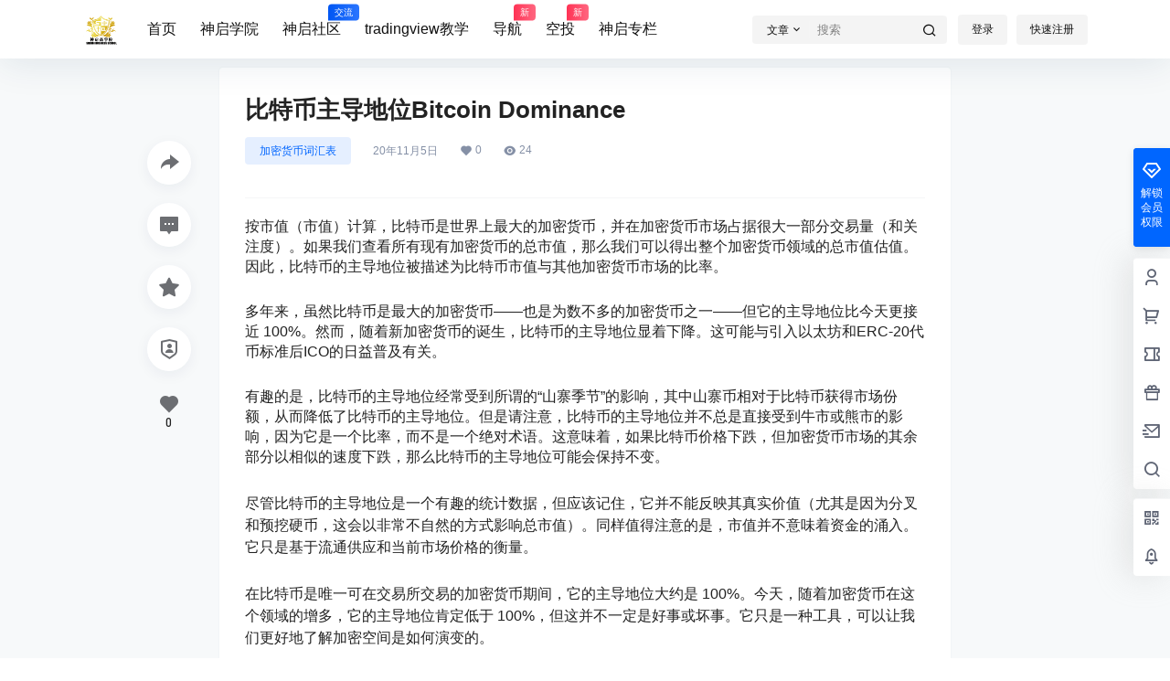

--- FILE ---
content_type: image/svg+xml
request_url: https://www.marslass.com/wp-content/uploads/2024/04/hn82123_created.svg
body_size: 71772
content:
<svg 
     version="1.1" 
     xmlns="http://www.w3.org/2000/svg" 
     xmlns:xlink="http://www.w3.org/1999/xlink" 
     width="320px" height="264px" 
     viewBox="0 0 320 264" preserveAspectRatio="none"> 
   <g> 
<image width="320" height="264" xlink:href="data:image/png;base64, 
iVBORw0KGgoAAAANSUhEUgAAAUAAAAEICAYAAAAumy2rAAAAAXNSR0IArs4c6QAAAARnQU1BAACx
jwv8YQUAAAAJcEhZcwAACxMAAAsTAQCanBgAAAAndEVYdFNvZnR3YXJlAEFkb2JlIFBob3Rvc2hv
cCAyMy4wIChXaW5kb3dzKRcPzXgAAAAHdElNRQfnBBsVAQ8mRLqPAAAAIXRFWHRDcmVhdGlvbiBU
aW1lADIwMjI6MDM6MjIgMTM6NDM6MjQswL9iAAD/MklEQVR4XuxdBYBdxdU+z9/bfesucQ8RSIK7
uxeHYqUFyk8FaUuL1EtbvBQt7u7ulhAgxN036/5297n833fmbhIgsgmbEHln975779idO3PON+fM
zJ2xpUCSpjSlKU3bIdmtc5rSlKY0bXeUBsA0pSlN2y2lATBNaUrTdktpAExTmtK03VIaANOUpjRt
t5QGwDSlKU3bLaUBME1pStN2S2kATFOa0rTdUhoA05SmNG23lAbANKUpTdstpQEwTWlK03ZLaQBM
U5rStN1SGgDTlKY0bbeUBsA0pSlN2y2lATBNaUrTdktpAExTmtK03VIaANP0g1IyEZBUKm7dpSlN
m5fSAJimH5SWf3aixIILrbs0pWnzUhoA0/SDUfOCX4gvv07qpv1GErH0zgxp2vyUBsA0/SDUUfuc
xEIfi9jyxJdbJ/WzL4Ap3GH5pilNm4fSAJimzU6h1k+kq/GvYnNkiqTIgj5xuqZK65LrTIA0pWkz
URoA07RZKR6aD6A7B+CXITawn1050AZOzILf+9Je9TdJJTs1bJrStKkpDYBp2mwUaquSupnnidNb
IjabXWxAv1QqKSlbChgIMHTmSlfTc9Ky9FErRprStGkpDYBp2iwUbl8krYsvEXdmDHdOAKAN4JcA
8GXgPiY2bk+dssE/R5KRu2EiP6bx0pSmTUlpAEzTJqdoF8HvcHF4GnDnNY4Sl0RsgRQOeQOgdxzM
3iZwI0xhkM2ZBwD8h3Q2pEEwTZuW0PCy6U1TmjYNBVuWSvOC08Xjh8YnLlq6oIgkwiVSOPQRcWX6
NVx71X8l2nk/wC8XTGnGRlKJFvHlniMZBafCPC7ScGlKU29SWgNM0yajcPsn0rrkVIAfwEwcMHs5
3JGQRMQvuQNuXwl+pOw+F+M3BwGjCGRDOJvYHQVI40HpqLs7/bVImjYJpQEwTZuEQq2fw+z9qbg8
DknZ3NrnZ7MlJB5dJkXD/gPNrkLDtSz9hSTiYY4DS+GwF2EKhwCWESKmkt1eILHwKwDSC41DmtLU
i5QGwDT1OnXWvyoti08Wu6sA4AfNjyathCUWypHc/lPF6Rum4ZoXXqJTX9g/SA3PZs8ECE7GdTGO
AHVAmMIETmqGC6Vh7v5wT0+RSVPvUboPME29So3zToeJuwBNq0fsAD9V7VIxaHZFkjfwPnFnFmi4
pgW3SzL+MNwzAXAd4nBlS/6Qt9X0JUcGVvwVmt9L0ABz1SQm2WxRCbb4pWzMowDXLHVLU5q+D6U1
wDT1CkU6JkndjBMkEZ4L4ONIL1kLwJUMw8TtkLwht6wEP2p+ydjDkoh2SG6/p8XhPg6g1yw1U44B
6EUU77LKLxVXxomSTLaoBsmkUuKRzPygtFWdIl2Nd2laaUrT96E0AP7AFGqdJUvePw6gcI/lsvVR
Z8OHsmLyBcCoarE5M2G28gsPmyQTLeLy7ytlY2eI29tfw9bNuFQSsc9w5ZbCobPE48+XgsFXidO9
n/hylkjd9GNhFteL3ZElORVXSkbhVZJI1CF8SoExiXjsSwy1PSGtS/+uaW6t1Fn/nHTU3WndpemH
oO0aAOPRTomFmgFCcyyXTUepZFyCzV9KR+175h5azfJPz5DFb+0qbctfBADkqPvWRKlUFMB9v7Qt
+41klfolZfPA1ZiryXir+PJ+JHn9/6n3sdAiANYFYnd+Ija7TwqGPCMun0jNV78GtKUkt/9Nkkxd
K+6MRmmvPhUa3s0aLyPvePEXXy2phFvL0KiDDmiNPjz/FWiDV0q0q0XDbm0UC86Xzrp/ScPs46Sz
cYa6JaItAPd5Eo9E9H5TUiKegOa+QMKBmWiUWi3X7Yu22z7ARCwk817eX8Lt8yQRaZOcPgfC5MqV
/vs+DgF1aZhQ6zwIsemw/z4UC7XIkvcOlq6GKWA6kQkXpGTh2wdKqPkDaExZAL8CGXzI5+L0Flox
tnxKxDulcfaxAKU6aGvsp7P6+6CjpRKd4ss9VHL6Xq9h45GUtCwYDdyCaZyKSdGISTCB7QDEI2Di
rpCCQR+Lw1WsYQM1DwDQ/qNanifrcvGXnKHuobbJKK8r4O7U/kVqgym236kumM3Zkll4JY49NezW
Qs2LbpJ4kJ/9OSUajErhsOtRdh6pn/1j8WaNEV/+JZLb9xAT+HtQtKsevJWDejKT0Dvr34Tm+TAA
uE1iHdMlHquXktF34VnnqP/2RNutBuhweSUZXSGxzjYFvlDbbGma86x8doNbFr/zIw0z65nhMvl2
G1rI+Xq/MdSy8AGZ/nCBRNrniCszD0LtRfqHQpgp9PliR/vj8hZtVeAXqH5f6mfsDfDpAO7lwwVs
pIgUxpGSvIEvrQS/cOBDaVpwsMTjdnF4jpfikdMk3Pa+1Hx9HBqaODAzC1FXsWF2+TmSWfJPCK0X
DdAd0lp1k7r7cneR3H4fSqRrXzyiBQdMYjTdNskQty8CjfGXyNfZAGQNvlVQIjoEIB7DS7ih+Xql
dfHPwYdzAX5sUOqkq/5CaZzzcyv0xlHr0ntk6QelkkzYJdj0llR9dobUTz1eQi1VkgjNFJvLJR7/
aCgA2x/4kbZjE9gmo05dAfDzgBHacNSDGUQKhu4sDTOelWUfcQ5btlAZXPy2AcTFbx8Nxpml1+ui
9qo3ZN6ru8GsmSzLPzlXPDk50PTQ+tqSAMFREmz5TBxOmLxUYCCx7qx+Vswtm2JhftXxCwjmL9WM
tdvd6q74lWyBVtgf2t0nEKi+6h5sekICyy8BUHWK23+dFAz8vXTU3Art4w+SUcC5fjCZVZP7Jvmy
D5DsiseQbkxS0UehFV4HjR3FBeWvdPQ1aESuRbkFJWmPSlK1Toe4M0sQZoW0Lj9NAnWTNZ0tnTIL
o0BBvj//HPq1S6zjfpQJv4/GvatEop3vStvSO1Bu90r1Vzt/t7DWQA2zTd9ooPohaVt8rTh8Q6V9
2U1SO+0slNsSyar8tbh8PjzHBeunQQpH3Kzt1/ZI2/00mM76L2TOc7tAG4MMgxkLhp0p7uwdpHri
76CVcYWSTJiwHdJv7xslsOI16WqeJ6NPXQrhX3PbUT/jFqmdQoAQ8WSPlHhoGSQXQAEOYwyufKJX
CMAwiXgXzLx9pf8+r5kEtlDqqH0Zxx+QZ5QJBdR6/xRM2kQsLr68n0te/+PhD+0F1LrkZph19+He
K96cn0GzOx/Ad6OEW1+F3JkvPVgOiUSz5A96Aw3CdzXgaNcsgOhNqJcvoS3tKlllf0RapeoX6Zgh
gdrrxemqhhYKYTatCc5xCXeGJSNvlGQW34B0u7893jKp+qt+4nT3kWS3FCZXqbCq5fLLmRjKyrED
zOPPcC6Q8vGfwn3NVDfzbAk3vyH5Q96RlkUnQsDRwCedODfqvEyCaioW0cYiGQ+hITpQysY9bMXe
/ig9DxBU/eU1UvP5n8XhdcCESkjegFMk2PwehLVRfEVjJRqYBkHKl5QDgBVsAXOdIv33fcKKvYpa
lr4gy98/HqZeptgdbjA1TDxOBCbS2VHMSEC1JRIn+HIpKPHKsGOWIH3T77ilUbDlbWgft0k8PA95
zINiQmGCB/EmGcJPMczdXwIAD9Xw8Ui7tCw+A8K6GI1HqeT2fUacHo+0V/9BYl0f6UIHpgFgm2CD
EBoAtK8BAJXwrObFBN63JBLIkqzyq8VftJ96sT+1q+FS5G2SAoMNWpOSZjAinQ0RPP8Y8RdfYdy3
QKqfeSrKcYkBO5ogZBOCIBEOqKjSaYtDE/TATI4CzMJoe7KlfNwHKJNv8kyg+n/SshBlhbKMhwUW
TExisWKw2jJoyMPFlXW2dNZciXhowJJxtMuDpd9eb5nI2yl1i+N2S7OeGolWcKz4y8cr+NkcDmld
+qRE2hul//4PQJBbVLCSyU60nF3icHulae6TOnjybVr+oQE/NSeUoWHG8AYHQbBbaeQyUGzZ2f+T
XX7QFgl+sVBcar4aD/PrV5CVGrw3AIY2KChlS0AgExCqnaV07Osrwa99xTvSvOhwSUaXoTHZQ4qG
v4fyzEd5/kpiwYn6bS/1Pv26gxEIVFpY6yB4Fwz6C7Txk6GlOyUevFzqZvxDTWJgMcrvVvHk3mnS
ZR0RQRgp6QXw+aFFviJNC85DftffdfFDUHb5mZKMNeNd9kf+oziYf7wFwU/LB41k0o6yjgAPU+An
NKyxamlb8apJYDVKxtmg8qsZn7i8uEaD63Q2w9Q+EdbI3tJZ/VvE5/fXaHjA676CPaX685MlHDAj
0NsjbfcAmD/kLJn30o9gan0FIfdboAUPHPXT/wJmC0gSYKVaHA7zTSsuvyW4tdOuId/CPSUu/xjE
4ZQNxmE408djhJOjm8PFV/wjmMcBKRr1F42/pVASWl3L4ielYdaBmndqGwIzNpXiS+NN4G8Tp+QP
vBGam5nDRhO4veofKMPfIkBQ/KV/kMLB90Lj+1paCYiJOSiKLMRno4DygyCnWC5Ms4eUXXY50kWa
wb5oZJ7F886AGfyR+mXmj5Psyidh3h2G/LUjrxxYgEeK3QzQxl1V1iDJZdBQt6zpHp6cg1QTS8Q+
wB0zTRAjn7jJNnrFX9UEU26EK9J36mq4T31Wp0D1Pagv9suC91C2LAeWO/mxbfkNuEZDrgl6Ec4r
HcvvQBnOV+1we6XtHgDLdvqduP1QJcAYdmg5dqgVmaUHwtTaVwqG/VwqJtwomUW7Q7CiOpDhzd/R
YspVwptKxqRjxcsQNAAFGNiXNwSO/LYVIVUQo2htj9RzMtYKYT1eQg3PSEbRbuLxV5pEtgBqq3pB
ar4cK+GW66C5BVWYFPdYNraYREM14vVPkJLRH0tm8e4mzorrYcadBPOU/Uh1MDlvFX/JKdDSnpaW
JeehTGCLiQdlgRNBjwDIPy0+c99TysjvA9C9UTyZ+yPebIDapRKofdLUHSdOV/4WZf97AK4Lwt9m
xeLTOHnaBfCYJoGqfaGR3iVdzc9b/j8scWpKZtFvwC51APZd4OBR8zSV9OMAgMMa1l4qVITNFoam
yEnhHkmE5+MdPjaJWJSABijQzkXYNRFHg14hTt9g5c+cPteIO/sElEUI9/lIMy7xaJMUj7kFedgy
u182B6X7AEGcEzjz8XKdD2ijXUWJV55LgmFgdnDGbjIJM2KYRDrnQnOLyqhT5uMeQAeKdC6WeS8M
QtwsMFeXVO7+mKyYdIY4XbkKIKlEl5TudJvUfnWBFI78K1rv92BiT5ahR9XCVMnUNH4oikcbJVDz
inTV3w2QahG7MweCxr40A1IpDlNCqxLbYCkc9py4fGbkNwkbtHnhv2DuPox3jEGIzpTiEdfBdJ4m
jXPvElfG50gvj4WIM0GISVIrYcc+7uBGxkvFW6BNvrb2PsC1UGfD19Awf4/0oNFBmN1Z18HkRSNj
UXv1k9D2bgKIZyALPtU6+U6G3UPIdwJVeoDkDTgTdTBY4/xQxAnlNVPOQB5niCvrZIl2vIvyGwI+
mwO/BA6WWJIsCGzMFYerGe/WJkXD0DgXn2ClIrLkvTzwagmOnaApTwHgnSyxwEN4bVOfqsVD57FB
M6Q5XTjiTsmpOEzjbq+03WuA8Sg77Z+W4tG/FW/hBLpAYJ04YApDA6KpoJ3RiYjkDDgVZ5oVYCdr
CgjJJpxSAFNRtRs7zAp+D+uEgFPY4exw6Iz7TKSfijdJpPV9KZ9w7w8KfvFIEJrQ32DmHyVddddD
s4iJQyc0261cE+Ta4FYguf2ekNIxj60Ev46696Vh9okAoIcgbH2lYNBLCn78tKt1yY/FkzEdRcHB
Di0SoiivKOm4hyDyEvf0U/+NIH/xTsjXqwCDCuQzS6KdN0Ej/A+uu9Q/p+IUya18CVoQtPdYI55G
s9iqDwAi+2pdng8A/hcCLC+XeLhWgeiHIJvNLWU7Po1ycUqs80XxZB0oiSh5cC/kidOF2BrTrB2F
fEMzTCTBX6ynVTxIisf7aYEmo9NQV3sDQF+HhAP8kT6nvJhBIjRpyWzx5J6OZ9VJZx1N7+2X0hog
aMq9NjCLoNXFjYPmEtmELaUZFCGoqTYIUKQmkUgEobWcK333Mv0wnEQ978UdxOnNBoOWgl/Rasea
wXwcNOBgQRnSr4FfPjS/xZI/7CKpGP9fjbu5KRrqkuYFtyMfHJ3twDtlAORhAnWDkvZBRSFvzZJV
+WfJKj0d5WFMpGDTYxJs/gKa8itaPqnUCVI21sw5a11yOQDoXfHlcmI0tTskyIZC78yF9m1BcFXB
xj37VVOJJsnrv+Ea4OrUVvURTPC/iyuzAU8qRnkfJhlFv7B8OWXmTQj6yyLOycgGJ17DtMeVDQ0b
39YGkEkk2sXpHgyt/gSY2qdaMTcvRTur0LAciCuHeHKuQV580r7sCpQjtHIAIDeNcvl3l3DzSyxJ
3JdI5S7m00p+7bHi89FoEIr03ZyeQWigZiEQgA+qY1K1v9W0yXgQZVYrAw+egjrbSdPYHikNgBYt
/vB8aZ13n/BLK5c3T1cqcWeNhPDMgHYEZEQxcfTSTsEHI9ld2VI27mb9VGnR28ci3BcQLA9a3lKA
phcmyHKULk3opOQN+bm0LroHoBiACXyZlIzevB/xRzrnwKyaBo3vn1Dr6jXvui0l5/VwxEcRH1AA
893uyBRv/rGSVQIT3lrAIB5OSUft7yXc9iziJQHkB0pO5R8BNCVI82akfTuEsdhM9ubAg4IdBQ2s
xfRV+Ih95swBEJaiCmWyBQD46vcCQBKZuHn+ncjDA1rmIgPF7f8zNEXTTUEKtS7FcTPekyPS2Qjl
1HwYMERWqCUmg8LVa7w5l+P9CgFCR+r7bC6KdHZK3fRDxWFbIJ68a8FX7yK/i5BD5BRAluIAB7cW
wC+11vLxH6LhHgwT+lhJhBegkB0SCxeiHa+z4rB6USK4SMb4OVwzzh06Ctxn9w/ElzdGn7u9UhoA
V6P6mTdJ06wbJNRerQxmd7ugSeyFFvczNrdgJAo3BAYMRX8yksNbhNa0HS0vN/lmg0tz2Am/NpgZ
hwBIZ0m0fY74CneUsp1ul8yiPfRZm5ooxJHOhdJRdatEur6EQwh5g/YDLZZawMqJ3Hwf5N/urYTm
A+Ar+xmEhIsa0ExeJqHm6dLV/E9oatCu7H7JLL0SoHKKxKMNElj+V4mGv4LmBBOLm3hYGh+vU3bC
CghlZghlBgcbnq37fagLnp1o7RUA7KZI13IJNd4KM+89vGce8lYmmQU3AyRM+gSEWNfb0jT/cXHn
zkCWobESmM3wqOZLG7tUEHmLIl8VMEl/Kc6MvuLNGqBhNjWlEmFpnHO+bilgA1CrppzKgg8Xg0Wp
4R2ouyIg8o0D9cK+VIFpT3edX0qxtuUraEqiTq2WVNIBzTAPPH2xFA49HddmebLtmdIAuAZqXcwp
FZkQ8FekftZdADdaxtCY0LpSaVHBxi/n+CkjAhx1vh+ZU7U+GxiuC4wXkYzSI8FsF0BjOlZjbWpq
XngdhAHmTftkiUUXIGto9TmyCLNKs+jAj2pknHMG4YGg5/b/k2QUngDg4xcVhtqX/QXa0mMIylFF
AXBfByDZE9pfX2lf/nsAzYdwZV+UF4BGkDM6n/bx4Y5PUE1v5Rcj8Oc1z/jrngvIidC9CYDdFOl4
HyB3i/gKaqF55yDfh4i/5BcQ+lUjntGuL6S95qfIB+dusnHj+6NG9fs65JONg5ZRp4Q7YgD+XeG2
p+T0OUvjb2oKt0+S1mX/la6GL5FvP+qnHQLL8oYnClnBDReaR9YvyhZ6nil7+CfRCKaSYVglO0n+
kMtUA/fmjENa6Q2muikNgD2guunXSfUXMPm8MIU5SowSU8GmgECH0LltCKe4koyC8TqlcMSVUjr2
HyvNvk1FodapMLenSWDFAxLrmCo2tOo6l5H9ejgMACEP+FfwhjAn4hFoNbtLdsUVMIFW9f9Qnjpr
/qOfrDmg1YVac2HiHwyt8Ccwh/tJV+MzEqi5HQ1CF57BznU0CBbAKfjhTOGk6cVC6gZDXOjDqQyq
CzVElJ2aZtBc8vq/0usASOLy+aHmewAiT0HwWVcd4vIeJBkF5wMUVpl+weaPAIaLJRr8B0AGpjzn
bLIvBFohs24qlsDIQZIwtF8AS2InlN/heCc3yvBkxGOYTUftK+5F+X8qkcCb4nTma/cBy5IQSPMd
mcUd8sABO2iA8ViDZBYeL4XD/yTuDLP/Spq+S2kA7CFxtGzR2wdBUKkJgtGowVAwFOBwDemOR5ok
b+A5UrHLnSvNyN4iDqwkYl2SCC+CaVsrwcZJOL8AbS8CvxBw2Q9wdmmebBBG1qouSooLjoBygjNX
HfHl/F4KhhyP91g1Ah2FqdzZOF0HEiQZQFwPjgOldPQ/AIQeuH8tbVW/RiZgKjuMGU2ZA/TzxwAE
wY3ARjFkmdDNAjnjjwN+vOYVw+tASpyDIL2vAa5OVJA6665F/SzE9WyUSwY09EMkp+JocWeOs0KB
kL1A7VUA5QAA8RMNx08VmWGtayWal3SKaUMCFQtl4sf1SADh/uLLH6v+NC8drt5/p0D1A9K65CY8
l5tHeZAP1ASexz4+LWGdsdClnycWDL3MRErTWikNgBtADbNuldopv4BiBbMSgq2DIiw9aEHxKDSZ
AadLn90fMYG/N5GRE2j575Nw88do0dl53SnR0Cw8zis2pzVFB1qYalzIi0KLAg3NNgIjIMrhgLa3
H8y28xSM3P7VND4Ea130EwkHJkOAu6Dh+sXpO01y+p0GTakfNKK5ELjrJR6ajHfm6G63qQ/Cc7q/
DuGPWrfMAdhJV4RGuag3y4mBAIZ2BRH4G1WQTnjHFpjgm0YD/Dbxi5VQ23MA9P/iuUG4hABU+6J8
zhdv/k7mVSyKBr+UaGCOBFvvxh3fC+XJaVEog26BIdioFsuFWvn1SYrL/0N7RL25fCUoy6EAx13E
k9NHvNn7msZg9YdsJEU7VsAqOQlA3Yh64DQtA8osWzwc/zEZeNASDZumdVMaADeAaAJNe9Cj6/qR
uhmagyFZ5YdL/31fVPeeEEudq/62L/s3hD8L9wAIaGUt864FMIVxD+0C4MYRaJvT9OHZoXlxgIVo
Y3DIOjMbqTi0gCjuOcG3TLLLjxSHZ3/JqfzuoEtH3X3SWXsnAKEOj3ABvAdKbp+jYepeCoHldJen
ARSvS6xrIh6Xp2YeH8L35Z9Z0YYPpQ6IF0F+lI0IfAoPBvQ0i1YZKTAiPPFZLTZqgkgnlQQA9t08
ALg6tS7/ANr0HcjHbBxOlF1E/MV/UK3Nk/3NRUjDbY0SCz0joZavUbYf4TVZJqxDNw6+B94oacqF
5qcCO4EoGcM5ivokOMZgqibE4d1VMosOxPMcaFgqoWEHUcct4s7eRzz+nk/IDgeqpParw1Hm5rM3
FjMeDVBsl5z+10jhkPQ2oj2hNABuACWiAZnxWA5a9lwwHLUr9mGFxZXRR4YdveZl9duWvyE1Xxyr
n9kREBREHIAJdrjhmpqIDg6oNokQ1vfICh8EOiaigEdIMZqTCplqeobhuRyUJ3sXRN1NHMhTbv//
U79u4qPC7QukgxN+QzUAp2a42sWdMRom23EAvrMVdMNtnyHMn5A+v4jxIQjnRFp5wA/zThDjPfO3
cmkvCwQRUe+1H1ABj4LJ0JY7w6sWCBd9FZZfs+T12/wA2E3h9g9xPK4DItx1jn2bnGDsBQh6834M
TdhMBeqmZCwBM/lX0tXohd/nKLdmvJeXpalvad6Kb6woiAPlRA0NjlomuuBBFO78soMTk8kH1Ng5
y8Bl4nFEmmAKwLTZPdJntyl89Heobfl90rLgDyi7XKTFASk2qs1SOu5x8RcdZIVK07ooDYAbQPxq
ZOZjueLMyFNTkExNgRiw/4viL93XCvVNalrwmDTMOB8tPbVGCAfBjEWuoEcwIUgQNAgRSJOhCBo8
GASaH+1J/cLBqimntxjeAEm7U4pG3IWzC+D3zaX7U8mIxMNtEqi5VWLBORLtnI9wEWiFfvFk7CZZ
lb8Sd+ZQldH25VfpPMZUAhohP4UjWDE3BCn+gJAbJR300OzDhZE1EESfZwq4Fd5OASYAIoiZNsR3
M+HIcgRwFfZEKzTAl38wAOwmLvfF1Zjblj6JRmEJyptTTnJ0BNXj/xnAcCC0Y86UX0Wx8Aq8VQga
9Yso35fxbh40kk144bh5Z2jr/A6ZwKjvDtBjkfG1laAlEuvMNdU3DmSwwPQX99DubG7pu8dUDbIm
WvROCfKVq+FZxolIk5Tv/IxkFJglw9K0bkoD4AZQAgA444lcCIUBM4gNQGSgDD7ia71bEzUtfEqa
Zp4L0ypfwUHxAcipmqBiBuCGZ72hOQNtQBPjpFwc0BCSqbDkDbwWz62QRMImef3PXOvzAtUwbZHP
jpr/IB2uR+jEMyLizdlbPDkXQdsbB4HJh8bTJOHWB6FFPAbwhEZpg6nNOYJImWkrQGk+eW1AS29w
zWX8qW4wLK8JlvxXf+PFoQLcGrAnaCoQ0o2efALk3QB7q+RtAQC4OkU6JwLQFkiw8V+4g8bGuoE2
5sk+VpyeYsksuULrbE3U1fQWgjbifaEp1kwEsL6Pd4NmyZFl7mWStCKi0TLmMhsb/KkUorw5iKH3
BEtqdS7ps8eaNUBSR82LUj/rZ6oFskZi0AArJzwtGYX7WyHStC5KA+AGUCLSCgDMh+lowCyVaJey
nW6VgqFr728hADbOOk83PgJ/KpgkojSbCBAmjN2di8SDELDRehC0HN7hkl1xPEDPbBa0JuI3x4lY
NczapdK86AlJIl1XZj3yFYegDhR39njJyDtNMovNZkHchSzatQx5+hfMt1pkBs/hVy7U9pAZHTTR
CcwQUsUyAqBm2sor7xmOUXDNM+9xYTc2rXkvAqcCHQlnuiOSao2cY4egFHJ6cAJvbr8tCwBXp2hH
nXS13CGR9mdxx+/E3QBHD/KLMnY7Jaff/XAvQgNTouHXRIloVLj7YLjlISh5TWjE4mh83kJafVBn
CyQRzxCHvR1lx3JDfUCTZMPBrzWo3ffd42srpe9StGuBVH9+NEoTWicKNhlukopdngMApjXAnlAa
ADeAWFAL39xTou0zxeZw67SXMaevu/hUA5x9PgQmH5gBEwUC33fvz6CFsX+NIAHAgGnFCatObwXc
V01GXp3Ykc6tJvnNZ9vSmyAYaO1DUyQZWYFaJJB5xJExAEJ5BIDzEGh7o5C+C3lsg5Z3K0Bxsc4X
pJZp14+e2efEPigCMUEMwkekIgAS3C3tj6R9lPr2BEJqJ+YMD0KYxsWN8dNQiE8gpC/TBYshOZOe
xmVqCIlr9qHl9XsJ5bNlT86NR5aiDIMoy2tQX6iLSCcan1rkH7Dj7CMOTx4Anms9ng8TeozyB7/L
XRvFw1UoKDSkiQYcADxHGPUbk/YVjwMoH0dheVTrTAEA+63DBCYt+2R3/SyOCx4kLROYAy1pWj+l
AXADKBFtlZlP5QOoCGYOCXc2yk5nr7v4mhc+CwA8F7zJfkPOFayR4ceuf8/XSGe7dNbeDOEI6zLo
4bbpUBK/UI2AGhTnf3HUN6fP9eLL5ehhEq3+ESYyqG76YwC696Sr4XPxZhF9uCIIDmpu3UCmoMWD
MZiogS/V3sAWxgw2mp2G4Zk/INPHxXCMQjeE12vE51m9GNq6IYZqXBOOyerIKafBbMEa4NooFmqF
5v0x6mmSdNbdh1cDiKF++X5crYUNgDfnBDRMOThcqP+BklV6BtuMdVLVpF0QvwupcMI9uzDs0nfP
da/Y3DDrWgmsuAcg6gWIOqTPbq+IN/f7b+e6PVAaADeQqr+8TNoW36GyXDDkd1K649WWz5qpbvof
JbDsFh1cIAgkwqsAMNj8GVruFRJsnSLtS28ACHByMpkeiUOr4+KsnEqRhIZgd4Uks/A4cWVUiq/g
QsnINzuvkaLBVoDzVAjBm9JR+wIELwIc4iguhRIHQMlUMgCJAMgbanUEMdXOCIgENMgcMQoXHJFW
6CK4qUf3ifDJGxNfk8KhWiD/1QEXdNNrmscIR3+TognDO6ZHANzC+gA3lqLBsHQ1odGKteP8CNsk
vDE7O61S4kKnuEpEfKher2QUnC6+vEEAyFxo7PuJ05Mh1V8dJvHgMhQv657hy6T/3mbFl7VRuGOe
VH28M3ikGI8KSeWuLyO91SZ4p2mtlAbADaS6qb/Tb0ztYNCMop2l/77vWj5rpvaqlxHnTHFyEATA
QAAcdgxXSSaY/hga2nMAujxgSQTMzo72HXHPJejj4s4YIrkDr4YplalAxJVaElxmK+WRUNvX0lH3
jNiSCyQOzTSZbISAZYqTa/ZZZiZUAmISzgaQeF55z2scCkl6jWhAJJ5VS4THSi0PB9lEBzXgAVem
gnCAQg5j4gyckyTBjn6aCIAVbhofxBOhQPsXleXMs2gCb0oA5KNSMFN7QnanyWtvUDxSjfdz4v3C
2m0Rbv9MIoHFqMMlCmzx4GL4BfDQDElGA1I86lGYrYdI7dTTJNoxBXHdqNMYiikHAPi5leqaKRpq
lKXv7w4ATMAEbpOK3Z5HY5nuA+wJbVMA2LbsRWlZ+DhAoEz67mE21O5tqpt6pTQtuI0FJ6Xj75CC
QedaPmsmbrtZPflA4aZC1JoMAIbUr27az6Wj+kEpHfc6BIMLedogBGaDoW4K1DwKwdxFIu33Q1us
l1Dri7CMKsTh5Wdp1Bg5TQbaImcwKzABggBECmY0R+FCc9NcUWuzghHMjC/82WvHK8ATnXA2fXhM
ix6Mp8O21j2DEDwJYkQYuvPMeMbPoB9jMC6ewRt6wV0ZTp/PtRXrJa8v3n8T9QHWTb8FWvMkZCnT
5I0P1wwgR5pl5CeZhHIWEJf//5CXTT96ynmZkfZP0T55wAPHa8tQNPJO1P2RAMAT4TdD/TgLIIVG
rP/e697QKdq1CAA4FgDI7plK6bvXe9qI9jaFO5ZJ3ZRLxZe/h5SM/o3lunUT2XmboWjHImma/aQ0
zrxZJt5ik6a591g+vUfevAnAAnAshVtBZ92UiC1FWPO5mpqfND0tMlNU4mitx0KbPAyMvERaF/9X
ln44Vua/PkgWv1coLQuukuZ5BwBInwEDToSZ1FecmXaYTVz0gFNX+Ekc0yHQIFMKNnyWAR6jgdGN
5hTXkuPBLxP4YT8OTpXBNf1snPLBcLYYrjkdB/fIH++pndKPW31ywye6Mx2zARHPJn0bD7pZ1+yn
ZBgNxzPc+Ew+n4sVOL3HQlg33QBIpKNG8vo/jso6F2WBw3EezE8e54u4cNjPk+zyX0nugIehoc23
Ym1aYtX48vYUb/YElAMaM3ehbphPcmUcDbcIwA/GM+cGSk8WMkAdo/5ZRxxQ623wo1xNud8mc5/v
L4FlL8GqeRx5Yx1v/bRNAaDdna97ynAlE2+OS5Z9/FMASe+uv5fb72SwWR6ENwFG4ydi66ZEZAUE
j1qasil+9NcQgIv33JOkbckd0jz/N9Birwd4RWEK+wB25XinPATjZk2ZEBy8HMKb5dBBxDumZ5mu
qtFRs1I1DjDIz+IAMsmIF2n0RVoDYE73x/VAnAdCY8DhHGDOdNf7fuJw9AdA9MMz4eeEuwPXODss
P4fe059p4bD3g+Dh3t4X79QXcZn+YPjhcA3BmQevB5nDwWv6w92xadeks6HcQi3/gxBfItHOK3C+
DKB4mcQ6fg1N69cSDfxCOhv+geLi1zXrb9B6m1IJNJCOQtR1P72Pheex5uiDhgSNkPSka4ANHLRY
mtIjb7TceodCLTNk3qt7iTvDjzzmis2VJZG2eRLvqrVCbN20TZnALQsegylwBgQdQEGCBpSIRaX/
PvdLwdBzjFsvUNXEs6V92UNSucfjktt33cunx4It0OT6QdMpUQBMROtk8BGdet0453fStvQWmCwz
Adp9ZPnH0AY8JUQy9VdVAbTSlMWvAp46w7jEdfd0E526otfQNh1JCFZQulrKpHDwqQDTw8Ttx/NX
0z6/N62Da9RM1hdYP/F1NiUtn/RnyR+QK+G2+/AwakZuZM2sCZhMRoB7XeL0DRd/yV3C/aBLRv5E
/TYXLXpvgvhyCqV8/Bt6v/zT8TDHu5BXhzay7DLov99396BenWLBKlnywTgAYLsMObIZjU+W5fP9
KALNb/4rIzUvbHyJFCnkzV95nAzY9ykr1NZNvSgRPzzFIw20HFSq1CRLJsTp9snCN00/Hb2WfQKz
ZwOpq3Gi1E+/Tua+VAnmbJf8Iefpc5JRfi61PoI5adBLAYzM1A0eBiiozSWtibGcpmIATT85Q0Q1
mxlPg+JMZ9X4rP42OtBdr/HjiKPV7hSX/0IZfOCb0FjPhblVBqEAYFIR7a0DyuvaDr4X37knx6Ym
zq/05hwomcW/w/FraDGj4BZV8HP795asimslq+QnyDMBhybn5iVbai5qbZUloWssgh+0aDgRWvt5
10McMInFJX/oFQp+jfNulZqvLpG25eseoFsTtS19RYLN5suTmi8vQwGCHznPNGMYGor+KLc47jdD
xW0moghuM+T2D1ThY7+TL388GH431B8ZHS3rx+dAC5gp9VPvgwb3UyvGuinYMg/guSu0yoPAVFwW
qhZawmOSWbgvgOVEmCv1Vsi1EyfEkpvJNMo4OLrlLCVcLskGM2yWTqpl5nWxAITprhjeK9BZWiD9
9CCc6tkAJMM4oPmF2zg950EpHHIxQ2/35PHnS8PsO1GXL6J4R4AXdtX+q1QqLJkFp0jr4gel6ot3
pGnehQj7zYUPNgdxsGp1SsT7ojY5xxNaPMA7o/B0y2ftlOJCCo7+MH//qveR9onSXnWv1E45Rea9
Uip109Y9VaubYjBrl392vHTVvSXRYL101L4qNmcGwBUNqjdTYh3QRAGInqwfdhvR3qRtCgBz+x8j
mWX76SBFsGGyFAy/CBqJD4xvk3gsIMs/ORfmoE066z9fCUKr0+L3fgQNr0Ov62f+XZa8s5tEArOF
y+M7XNk4/BCgPupfNu428EIPOoKpEilAGQDk6h7BhmeMl20hGNcPRrtDcvr8BOmFrHAaxQI2XEBI
uoFRtUe9hB9DwOylO++CrXHJG3iLZFeM1/TTJFI65jL9XNGTeSGAgZuKcwAGJwgy98nw5vSRAfv8
TUpGPSB5/b65DNZmIdSrNS6uZHcsN/WK/HG6jNO39k/suokLZRSP+pt1R3Zwgc/8YD2Y/Ei6ZdGd
svDt3STcPlv9W5Y8IsGmSXq9OtVN/xPiJqV+1t+ks+Y1JAwrCuBXOPJK3UKTDTTXgC0eda0VY+un
bQoASVkl7EMh7tikbfGjUrHb41QJpaPmVf2EjWvvRdqnw0T45pJRiz88V9oWPat9HCsm/Uzqp10l
NpcT4Gf2AiGbOjxFklV6lIZ3ecukdPR1er0u0pWhiVH4Iym42U3HNueI0c/uMusLMohCmQYiuOFA
DdEa1v49OHMAxATs1hLpSSfuZPZrya3cXV23V+qo4xL4D0nbsqslFjIauilOL9gAtrtWBiGHMMMy
hWbNcnWY0myvugUAcZs0zb8CQTnSvWmJVce+vm9QQnMGdy62sWrC+9rIi0Y5r//h1h1ej1YHB3WU
T8DDTu43PE8WvbWjTqXiHtcL3thdt3NdnZrn3omw3Bjfjfe/RxtrT+5e4ssdIZGO2UgyKlkVu0MR
YPrM+dZPpta3Eaqf/jftp8gbfCYbVmlf9rqOXiU484KduLreWgyV7IGgfKGLEpDmvzpKumoekIyi
/tK85AWYRXfrLmIGtMhEZEi2xhu+K5iCJ5NhXx6FzeGVUPPL6pc7ACZLsgMMZfanoOnDsHwuByxU
6eP0BkVBIxQagH1+uNaNheBls/Pj+kFStuOZms72TA7PkQCzGRKomYGyXV3Nt/rVKLiUXX6Gx1v9
XUWRjudh6j2KMvWxYC3XTUORzqXKE9Cp9D4WqgOvcgCE+EUT2AXeyFW/dZIy2CrK7fsLNK4deFW8
HQ4aCRzEoDm79KNT0ODm4nDK/Jd2sGKIVH9xoTi87Iuk5pmUaMcMxE2KO6tUOhvYJwjeRfyCoRfL
ojcP/M4zt1bapgCwYNiFUjvlSrRsn0MIYAagwe9qnAIT6JdgiCDqNiYZxQeBGbiix3QwezXMxkWo
7BVgtDxxZY2W5nk3idPLFX+56Q+1AwODHJkrGvFb86ANIHZo6/w4I32Gua1RSJfXq+AWD5mZ/skk
ANbS9Mi43WsOdvMac2JAEVdWvkjJeEgKh697Qva2Tl2ND0n7iitRli+hbDLF5TtYuppvhkZ3pUSD
bSg0dkV0k+pXetYCBQVqbkbDdyFMvNGQCoc43GVSO+0v0rroIvXfFNRZcz/y6kO9m26XYNNLkow2
ou7ZqsEBmqEunLuB5CscDW23FG/HhVaTyoHcOpODLZHAV9I068/idGYD8HyyYvKlGoefXCocKPCz
bCA8eH7+oHOlef7tkKUMTWvZh2fpPtfbCm1TAOj05EvuwPMl2roAb8aOYTvU+r9K4cjfoE45ouaS
UMN7qjmByxDGLTWfs5M5BPkogRb1PuocDIg/R8Z4ZQYKisqILSlOa2/ZDSH2x7gzkRb7UxS0kJht
9blvgMgk99vg5UyE5ygggdfM9esGOoIhibxJpUFnL6kb3stZimccoP7bK0U6utDIcUP6KmhSX4kn
5yOAWQLnCyQOTZ/lSNK6RNGx+EwB80cAnAskElohbr8TPBCCdvYWrIC4RMMr1H/TEAEqLp6ssXrn
9MISUKBiBukCULJxwvqGEV8xu/wgfQ99YfC+012Jcxi845ZYuMokj0ahac5tsEgmA+jvU8WAX+Qk
YSInYgEpG3+7tC57TeMzn9QI2QeYP/AExt4maJsCQFLx8PNRrzB1E1HxlxyC+s/UPkFP9k5owCK4
J7wAYOwpaVtynwRR+a7ModAYSsE4AE2nH9pgocQ7P4JshHU6CkcMs8qOFV+OYdQNITJjZsnBSCMK
EGPLTvSqMp4kAJ7D2aSXhcPuBPN1ad4Ykb182h9IHlYHgCHzw2gcFVZNMCmh1oEQovWbSolYQlqX
vg9t52sJ1E7Tc6i1WkItVRJuqwNwhKAtdSEcnkcZ3PyzQjaaWEeSasTVZxDkTMhrCY7XJdz+GNxW
aX/aoGkJKgSYFwXFIzmSDC+SeHgSypb9vqMlHHhYEpFF6r9JCPWXTIbFl2caLx0RZrlDZ2O+TM7g
thGUWTgO70/wRCrgsUjnl5LdF2aup5SMgHO5fnbp9GbK4veOgMY7UJ/rcNolI3e8JGMp8eSOlFDj
B5LT9yTxFeyLsuiS8p2vMA/YRmibmghNoio/6+kSVFYnQG8Y6roBrZpfine4Qupn/EO8eWMk2Pg+
mJwgGQHguaE5VuhXJJw+kF1xCuJ24PpTWAEwowFYXAarz55vS1apWVh0TcRlq1qX3i05fc4AM33z
64bWJbcAbP+NZ2UjIKc2HIX83KJ+i97LF7evP8z016Wr6RVpX3Y9HpslSYAdIA41xIMnii7c2BeI
GlMlFoxtt4chqLtLvz1v0/TWRtFgAGlfivMMWHgUcIIxGgOXHwkhZZh9OmoIYtnYHGgM8JBANdcd
VGc8i+DbrcVyQMHkCwFxlRR3RiXSZhrsO+oPP4SBvycHwgUtwuHMhKbKUc0UNC4IeJLPz0Djk8Wk
1kvJOBsKZgbPVEIaqQyUVwEArBPX1RLtiiHtx6SjpkPyBh2GPLFxGyKd9ZMRpgta3ULprLsHYWOS
1/92mM5PQqO5RaKhAPLeBTP4PwDB51EWO0jegL/g1TyI359FBD6oxjO7R/5ZASgTVx/E2zg9omne
1eCNG6TfvvPBA5Uw4R+QxtmwVhzclgCgHK6TPru/od/erk6xEMshhnyVGYe10LwX+yjAakOKe06O
zx34K7zjHeDRfMQfCKvnM/ixUWYIPDUZFZsrG+C4D97/DKmaeCHKrFyiHXOhXXfJwIOfldx+244G
uNUCYEfdJGmvelWigZmoPBtatGwVuMySncVfejhAsD+Ajd/KAsAgHMNPrIK5e6F0NbwJ5obAQTCN
NoVWz1UEgQW4JReLN3ectC19GMIKUxSCbRMwkHukDD3sY+vJ36V4uEUWvV0m/faZLN41aIncx7UN
h50AqIsKuKRi13dglhSh9c3Gs3eTivFvQSt7ACD1N5M/gA81VTMtBgeqyVzTPMYrK37xJwKh31P6
7n6zedhaqKP2DQj7lWD6YhUGNbOYkN4xHeaL94bUH+WqK6Q4zLUJTzIwyJik7mRUczEXoISRKd5Y
/Vg60ZgHHheEDMdjSeQnS8rHvoC6ABCvg+LhkLRV/UhiXcUKSkyXyUe63pXyMV8CWI0G3NEwA/U9
C5r9UsmpHAdNyExt4dSneCRoAeDdiB6X3P7/gftTUjDYNEak+lknwSI4As+ZIsUj/4V3M41CuH2y
NMy6DoBXhDcn35CvPpGsiv+T/AGXaJgNpaZ5f5CWxf+UgQcsB6+WAgAflsZZl6OhzEGZAWgduajX
N7XOvk3zX+srRSP+CZBa+5dIzQsekNqvzxcnzVrWLzQ/Z+YAya48QxpnXK4NIbfV7K4nrZ94p+SP
uEaKhp4rC14bA9Dn9qEOScCcLtvpb1I65ney4vPfIGxUYp1LVEY404GAWbzDpusv3VQEVtx6qHXJ
MxJsma7X0cDXUjPxLwCMF8A4z0vrogelZeF9suzji2TOc/2hth+NUKhQVJDD5ZHGmdeA+dGyUrsh
iBD8VJ4daPRqIQ/zIOwZAL+7DPgRgKAhJRNJKRu7SkC+Tdz0aNFb5dJnj4/XCH6kRIIf+6OotbQT
ALydFHRJDjc/YaoCiC2EWybyBtFS89a02mRMXbyU4Ic88VAswg9eg0jV/bNOcriHwdzNQlr8egVM
rTugsY8pjufFkFYC93GcudE3rvlFipPlh4MjptzBLIFyibugiblRLjArky64uaFZwC3pxj2AKckV
rXGk/Mgj+7Nw2An8OXiO+a7ZZs8Xf0me5FYWii+3HWlTyNZHQYDQgVK24/2SP+g0aHenS9mY/4jL
/Us801JRQd7sHJTjHGjrnOi82rw+GweeUE6WpqPtPg7VhFej7Eo0QI7F4vGzrAz4kZKJJvDB9QDF
30jBkLPUosiu/DE8llkhNpyMqQuTNMUyA3HkF9nSxo5TYHz91gh+pKFHLJeaqVfKonfAP0hmTZTd
5xCYuDsIt/wEC4H/nBJpm4HnOcVXuD/AcDyu2d/BfCQNT9l80jj9Wi0fKg5abuBHgmXz3Bvly7tt
aAj+KU2zb5a25S9K+1LK3hOwXmAxgTpq3pNAzYZ/gfJD0RYNgOyM7aj5UKY9lC0zHq+Qxe+cJPNf
2kVmPlkpdVP/IWW7/h/eAEAF4CB4Obyl4vJSAPzSVf82Ks0sO899ddurXkSLfxYaQQgL5UBBBAf8
ySA5/c6GFlmJ9EyFM4AuU58xWjcSWhPVTr1Ymub8TDJKjpeMgl0s1++Sw8ENrMmlSBfPi0FjTMSM
KeUvPdDwH4UghdZYw8CDQMi846ADfykcSurGqiNIczGF9XeUZxQMkJLRD8EEPhGAe4YEW/eUzsYJ
YNwJ0JrGS2fDBL3vbNhJOupxXz9Oj0DNGGleMgjakxsaWwdeJoHi0YKjzsAsWLSaFK7MJw/8aGHj
xHjWS7C/S9fp07l5PWFDvCvKMNxej7q8RAI4uhqfk4z8MPL1uUQ6v5JIx2SAc7N4svn98ynQDr+E
2+cS7ZyC9/4K2eK8vm7w46UTQl4l4cBUHJ8j7Ul4Rof48k5DeZ2Je+MWDiB+x3TlnaY5f5TGOWdL
8/xfgT8JHquPLm8YxToBnnaowjYD4OGOOSguNMhaTGyILGBcC5WM+h1M2GnQ1PoAjL67Ib/LWy75
Q86GMhlE7QDskS67g1oW3iTFo66WSGASnmOmaWm1oLGjptdnz4fwfncDWE156SR81BG7GVweFxpT
Lq7hg6LAxXY5netUCTZOlllP9pUFrx8oC189SKY/UiSzn9tJ5r64m3Y1bam0RZvAbUtfhCl7HJic
AoSKIDihkjg1gH1hrCDd1MeSHwdMSm5nSI1Cw7LyWLus4HhE+uz1grQuvAXm0Ufw5zQXuCM9B8yv
Apg7DVNPAwjCRGR9o1ioAZSOu1VyKqhNrqIIGLV++q8k3DYZbBWVfnvA9M0bafl+l9jP07bsVuSV
mhCUpnhY+uz8IcC1HHl5Reqm/QTg9DL88sGcPwIGgymhAVI7MTMizDvQ9CLga95WarBxMHhfKR37
pOL2pqJgCzdfmgTgvFu8WVw2y4fnI0fKPQYMVctgoYL0Uq9I1Ghwz/wR7PVd+BrUsFt6tC8wuxka
5kD7G3imdDUch7g2lPllyMu+0J4/5tPN8/XJ3yQ+h9lyZx0KUL8Vgv8CeCcC0/W/MPHAL5wzp/GR
OQRcKRLdSSEunTKLTpT6mT8DEHwCcBmpS1jZ0HjmD/67FbDnFI/UydL3RwLsYjJw//nQ1Mpg1maB
h6nxIQ/xkPgK9pGKnR83EdZCM5+wicMHayLZIQMOWAQrpNzyWUVTH7Qhr2ZPmiTQlYOBnuxRAM8p
wm+NaWEk8YLsk+WXH0OPmibzX93N1Fd3ZcEvwWlk+XtIuOVz1qimzSJLQrZYvsqn/FCcacGD6dGS
LxpxlvTf/yENv6XRJhSZ70+5/Y+VvvtcriNSnMLCCmEhuzNh4g48H2bKQNRLFBUQhgdXW4YpKxxV
Y6vDzl9Td2rmOJ0AuEug6R0HJkCt8M0Rh0zvzh4KjZEd37lGqPHHDuOssj2/C36BWfqheQRagcOd
DUEYgPjr/oY0u+JXyDuXsuIj2eLC5IPZSeLnTnYnJ2d3SmbhIKTJDnAwF/NnaVqaTxwEQ8TQa57J
0Nw2UVLzkf8P6LnJKCO/Au9xohSPeFMCtbsg30GWkvoRHAzzM1/fJnh2+/NSs04B4XlN4ddDjKI7
y2VKqPlm6ah7FJrTYmhoi6AFLtLrMM+dOMONR0Svl0Bz/Cc0uieQBjQYW7a0LLoIbpchjVuhJS43
4QMLV8YLIa32FTD1lv1e2pf9Fo3e6drvx/l0CrbIf5JTRDaGUtCo4x6Y6qcr+KlTkmmhnglEaNjs
7uHqvi4qGHIuyoNdGDky7+UKaVvyoOWzikadFpMkGhBuns6M26EcRDrnS+HoWwC07Qp+7OngAEhW
xWESapuj/K9MiPAEOebI6czSgSgCqNZhLKKKRcHQnwKsd9OwjMPGhECoVY2j3xYKfiQVqS2Z+uz6
L+Ey78kol4wHoWBjoSppX/I/mD5N4vYPleIx16ICI+ItGIeK7gI4zRBP7k4IjFaI4MFoAIpIcJm2
sLzXuiKooNIzCneXUOObCORWUOHXIgS3snH3IdA3qW765dCEpmtHNUcS/aVHIEvcZW3t5HBTm2O6
eDLzAzAMtnyhfpwUbXdkSetS7kHL10MYBQbNtblWJ/MeqhWqF/1wBjm8Xpiyj5qbTUxs4Pvudj3M
wbPMVwt8KwC1ATQNovllFvVeL/DuFCT94x0dccVwGnHDiKkwBa6anIg+JcnIc9ConoWW+BwA6hnU
zzOSCD4lidBTEsM53vW0xLqehP9rqN8cJEC+IBBk4WA9RiXS/gBA9Akcj0s08JhE2x+TWPsjKG9o
NwjDbQsS8dm4Z11Ds9FXMPnYGEql0IDYuHQVrIKVhHyxWAguAEFbykyPWhf5Cg8GKHVpmXoyC6V2
2u+lo+Zty9cQt+8sHvsvlE2rps9cp2JhKAyzxOYqwWPxXL4TGmNv7ig0DA+gbLnILtU7VhM1xCjK
uAVyMgthdkCZuKVgxMWS3ecoNA5PomGBTHCyeXd9JuI6mjz69AUbXUabg7Z4ACSNOrVecgacAEZn
y5NE4XN6BTvdE2DwxdI4809gaCdMnOEy4MCXoa2MhfZ4NhjD9K0Y8MAf4gWbp0p237O1FUP7DfAY
IJ2NM1AS9EdVk/kSEem794dayatT/YwrICiTwLT8XpKMAbL1UANgHhiHgufwSbDRABZHmRWNLcaJ
dBThueY7Ts23QWoLsM1hTsaBYUQ8EOTPoZmte+n03qSioedLpO0oZAEgCERmLgyZ9+g+mTPKVFFb
L1cLwr9VMXtMrCOeqckjXU2DG47Dkc/R5aVsNNF9YHD2qzI0TTM36p2d/VYa4IFkCjwCMxa1AkfW
P/1wKOE+yfmFIZwRjttU8qAXfjT/K8NuIOnz8QTtqjGUiHNgjPwEP2hgeQMuV/d1UWbxAVAQKgFe
iAfrgusbLvvou4s6lIy+TNw5Q5FuVPMOJpa2hfdI3qCfwS2sTpQHvmdX3QfgJ5Yh+YvAGIZM7SL+
8oNl4KFoRDwlMKkrpXH2f6VjxSsKwKwLrQcWLso4BgVyyOGvWzsWbrm0RfcBfptqp/1dar+8SrUQ
fvDNnbNUIyLzouBZkawIT3ZfGXbcMln4xk4wk6ZCA2NL79FK5l6+gw6ZIUs/2BNmJ1eO3hEawzKj
zdCES3QAIC+X8p2+uYRQ7fTfSkfVw+LwePEoMAY0sGSsVUrHPgRTedWH6GujZZ9w6SvzeR01R4e3
D57xukS6lkrT7B9Bo/JL3z0+kBWTf4R8LcH7cLSaDEUzl+9I9sJZmywKOf4sBoV+ibwnpG15rgzc
7zm87yqh2tTUvPAkyFJA86sFTKmmdgoNhnmnW1LzSE/cU6nAPeVEtcJ4i+T1fxXv3MM+wEFnwmQ9
DvFdqIvx0EaOQz1wJBlp8xkoW2fmHuJ0WXPkkJ9w+1NQ7geJ0zNOgk3/knCbWY3HV3ASzM+dIcDm
UzRNwUqmO7uGkF92XYDf2pb9F3leJA7fCHFnjFIALRr6TytczyncPg9ANQbv82spGvl36Wp4Q2q+
OBnlUISnJfG+dTL4sDrkGRrremjhWztBw12OK2ht+E3Fw+LNGyWDDjIjs90UqH5eFr99grgycoFR
LKsEeMUHmehCMSVgzRwkoabPIQtcsJd8CkCkTIH6H/Aq8lQvS945D2VG3jPTxFhICpxIjvsas03i
1yI7nTsHdbN+E/6HJhWnrYXKxv5ORp3eDJN1R5i+XMY9TxmVo5KsBk60dXhzVFhmPcHpF5nQ5N6C
OTwOFWxGSl2+Qlkx8UgIrQ91B3O6a67uu0uZVd6HAOX23VfDdhNBs6PqTsShRsiANGlxCc2hJ+BH
sjnLleH0KYjPQRySJ5PzFUvhBNADuTJM34k5yGjdVQQXxCHYqZ/hPXNHzRXMn9uvSaq/vgT53fSr
mHSTy3uV8IMDCi2FgALIC2PyEu+ozdKD/WXGjUR/vscGk5E0BR535v4w65ZLoOZTKGefSzLKUeAp
Em69WTob2Lf3a2j3l0tXE/tIb5No12fQlgqRBHIF7S8j9yCYi/+CtjJJ4sGPwQufSKzTOuM+2vkR
NPIPcf5EOuvvx7sOQX0UaNxVmuDGiVDLgmvRIGYqv5HisQykh0aVoMNyQvoOdw8WQwXZ3RUID5OT
GWL5QHvrrPtMWpc+awJYlF1xvOT0OwEAF8R7IBzCOryVMJHzNC7X/TOrUQP8mJ7dK7kDzpK++z4j
VZ+cLss/Og+aH0d+0dhBdhhJuzDQqKUSMcks2U2GHPmq7P6r1FYBfqSNq70fkNy+fBl61NdSNu4G
bfn5BqwDNHusBfxzhJJqRkS/cayd8jOYwz+GVtBHK50fiHOOlYv3aK4cGWNRiYhDbQr3vtxdJKNg
H/Mwixpm/BaVTsCExklxZsUbBDQBekD+ojPxXH6KR9TCsVpU5kr7T0A5fX+PfHThHi+28hkEwpWX
uCak8AIOdKe//vrElzVDWhafJpHOFnpscsqu5JzGQmTFdAVo+XSfmUU6dqtV1JxZdvRXNxxaeT0j
LhLgcOWjGkqh4ZWiAcySrsZ2KRp2hWSX/0Wy++Co/CsasOtx3ADN8kacb5SSUddA27tCYiE2DKx/
5oWmXRDpjZX8gX+XvIH/hjn4L2hk/8ZhzgWDb5DCITfi/G/JqbwY4ITw3jI0WBXiYqOldaZvuMGU
iDYhCwntwyZx0Q7ylxLyZnb865l4WqVrytsUPsA6T6onnaEDQKuTL3+UgtWqYkedqNbuhDy16XUy
ivd0Z0vpjtcIN4pa+h4noEPWkG4yFkG5cUMrxOEG8Cv/RIYfMxGN8KrN+bcG2uoAsL3qWZn74mhZ
9M6RyD0rAFoRmMVTeKi4s8shAMdDGI6XorH/Ris0BscIaZz9N8np/2spGP47qO8DgY1Nkll8MuJG
JN45WStfBRLAkzfoD9aTDMVCzdAw7kcQMCRLC4cZKAE/6NBZz8iXPxhxLJAAuFGLoLlgHJAaWtRg
y8cQrDwIGhnaAj0yKC+6D6vKeMV0VgINW20m4/Qhrw3SvOBQqf7qTmgwbRp+U1IieiCyH9U8rcwn
88LRTN7CWfsALfBTF2YW/mq59oC0b8/+JTSz/4gv52jxZh8FQZ4lXc0v4fmr5pkFaj+TUBu0wtop
0PhWW7Eb4KWNFvPFZyI904iYfuJuCtR8CdBoh/Z0D7TKVX7sC+RXOp6sQlggx4sra4QEG1/EOxrz
eUMpiXrklK3cfmZ1coeN+36gPln32kVSibz1TDyTXE2c5cuX41vpoAb7A1NQAL65fWXp2D8ifYbR
kNB4G3ReatGo68B/0+CYlKIRF4m/4hCpmfxrsbly0HiMl9Jxf5SSHXHsdC0alRNUC3RlDkB49j2a
cv36fm7sfo31pK2Dtqo+QBInnzbNvUvqplyGOme/DAdFXAAl50ogUL5mpzcFDpWjvBEPwTLIBABy
RzMPzDYvWnIXzOVlYIhWjc8+jsFHVKH1XLVN44rPTxROiKU5wLS60zer9Y6Wvnu8YIVcN4VbP5T6
2dBE3UWan1SMYPsf8RcfKA1wj3VNAqNdBk3jKKmffpDY3Nz20sCd9nHysXwX3PN1uvsDCYDdgq3r
AzKPrFKOzEJoednV0Ff8ZePRqufovElOFNcIqxPT+IYb43vFl3cwwq97sm84UCeNc46XrIoClDPS
0PwQ/KgZMD8MZRoLBTKVchOGG6PnDXgNdbLuPkCyKbs2dIUTLQHrBB5wc9VkzT/etekLCPUT0tn8
qRQPfx5msukLNJ/ChVD+c6Wj9k68W0zyh9wJU/FxKRz6Xw1Dqv16LzUDPblHQ/vjgresAfJdHI1h
ffeTDYHvnB7u2Ade2wAKNb0vK748BcDdAq3JdFfUfn2RdFRzk3yv9sHl9P+ZlI5etcrzuqizYaIs
eXdP1C/KXxdyAPhBm9OJzPZS2eHE+d/A0q//ZxNXhh/+gEl3mSRijeLJHguL6RMA/FBx506QwJJH
0JjyQwI2rKxFlAGrVnkEv7S2LC0wTuMLjXn+4AOkYtdbYEGZLT63BtrqALCbol3VCoaL3tgZfJih
zMlRPYcTQAUhV0ZVsLIAAgfaXICEX/sBucCBNoNcmy/FARBuWl4P87oOAm++K40GG6Xq04Nx1Y7o
AAGmg3DsviNLEDyHHNaTz7g4ursCQHcyshRGMmz9QzCzbtJvVYMtH0jLwjMlq/Ra8ZccKnUzuJE6
p+vweXwTanoAEzybd3wt1pqZU8i8MDcUQrwfPDV/DMDwmkQczM5P3fi+AB310oiGNNHuC/7yaQgL
AYqFj5WSHda9DmK4vVaaFpyOvPtoYYIQX1Gv+xmWAPGszvBnVpCfVKwF5uf6AXB91Fl/h0Q7q5E0
6tWeBS2uBGDpgJYSRCPDlUx84JE2BcBAzR0onzhMWwLgE1I47HbdjjTORTACbyJfDvHmnYL0YAoi
X8Ujf2Y9pXco1DZfVkw6DHzmkYEHztG6Wv7pkfp5p9g4tadNCob9RopgsfSEIoF5Mv+V4WL3FOL9
OTsCJi7qjnyRjAWkZPR1UjJm1aDe0o/PkvalT2ijbioMIAdZ4hdTXEFG+8sdHtQVgQ4VpXWIumKa
1NoBeJxS6PQ6wL+7SvHoK2BpDUZjufUAXzet1i5sXeTOrIAZ1F92OLlRRhy/TPrt87L02+sRaDqH
QQNoAbO3SCLUBKDhCCUi6EFNJgwzaikAphyVCfBKdhIhLC0FTKDqoiEdIIktBlMBJBkGgqvKC/wM
OFnbb/aAuAyR9l8Z5MI/O5m7B2ZGgem5DFcc4fri3cbgIca00OeA9JmMqtfG9F3pQ5SDJ/PH75fN
vQlDjSuV4iRyMDuXibJxRNyPIDTps3BAG+RZshHXuqabjQtmZktX42f6lHWRlgvBVjOJ51klpH44
KOAG/HDH98fRrQXSvTcoEgwgpeUArXcBCG/huffgGQ+gUTkZ9QxzkoAOMk/js/UCGTQXsdBSGAkz
UOxIBwASbn5Z4l33IL3b1b83KRFeAEBeot0ypBgac2quZh4dAYcluAGfj3FahPU+KQCer2A/JGF4
mXNU62d9c6GMcPPXyhtaN+Ql8goAL5UwYIiKN76st3gEDUNEYh0xNJxe8eaPkgEH/E8G7He7jDxx
jgw75lNo8MdtleBH2ioBMNr53U2ZcyoPltz+Z0j/fZ+XHc9JydizUjL6zJQUjbgG4NIIrkOrqAoh
mAKmSzxCs4DAwFFXtIASF0/OrsDIVRNTa6acCqBEq6raUkI/OeKncyrWmpYJ1xPiZFSnB6CDOGRM
MnukncsrgeDm8GVDE/xIb13ePmA2mHsA52QKAC78VIuLGPDcAVmmG5d/grCmeM/lz7sPfgpIfxxw
t9ksd/ZVIT0b4zMMtF4bw+DeBn+6M67NStNu60Q5t4gvf+1LgH2DVKXjmeXC8sI1tAWCH4WJcNyN
OfTUaRigDSjCdZItxUnFu6BNuhENyu6ot0vgeLIEG7nG4hKE6DZT8Vw2CvjjbzxsRlo5FcbungAe
uBL+cZiBP4UWyE2C1j8NZUMpzuWskAcnTExSIt6C57Cu2VihHNGwFgxe/34z3cTyVa5keaOxjnZ+
hXQIZixjJ573zQGxoh0ug9nKeXssN7w75xBCrdMaIn8yHZj80a6wZBTvKsOOfkd2/r+UjD8/KCNP
mCEFQ8+TopEXizdniEnQomQiCjGDNbUV0VZpAk9/xI2K2VMGHfw+GMdyXAfFYVIsfX9PMMYSCAa0
MJVPAqERSq6+QuIquEMOXw5zzCzNtOgdjtAlER4g6XBA5d8dAvMh7sm4YLpYvQw8qElqvj4bMhNS
BrY7CLq3ijujVNNYnWqnXSXJ6Mt4YAYVSjB+h1TuMhuMI9I093xopm9J+fgFMJeXwazkVwecz6ds
qvG7Tz2jNQdeWV6rJdvNAKvHoCByM3df3gS807rbyXBbrTTO+5Fkl+fgXQy4EPA47YWk2h7uaT6p
xPFJ1HKQmVSsSfIHvv69TeAkQISgHqh+CsnXSbj1C8ntextM4EzUeal0NcxGo9eJhmiOBFbQBI5J
4dC7pHX5y1I6+l+oe4JEXOpnnIe00DChtSze4RnkCw0XGqTepJqvL5OO6oekcrf3YEKOhvn+iayY
eCi0/0IFHs69G3as2a/m29Sy+EXwCmclZKA8Q2j4TwAg/Z/MfgYWhqcA+abl4JSsyhOlbekDKHsv
tM126b/fqytHaLlMVtUn54rNZcCfdWFd6D8XIXG4M2TAga9Dg97L8ls7sTuKPDvnuT1l1KmzJCN/
7d/Fb2m0VQLg1AcANC6PuPxDJbvySCkafiXMRmtntbUQW8SaL38lgap70cAWQATxRxQCmYENmh5e
gOp0NQeiXc1SNREaIYKYhQe4tFMU15xv5TDaJKfT+EdJtGMKBIXrqsWgheRJ2fh3xME13b5FTfN/
JtHAJESkOWoHGFZL5a6cwMoFE34jweYnpGTMVAjput9lS6O2ZW/DhLwOmlcuyoBChELTQRgWnsVe
cOelmQYD4CMA8j7R3CsA2E2djbNhUn4OM3g2LIKfazeJunMQJBpCvcwGSN4JKY9K4bB7pG3Fc1Ky
w00ahlQ3/Qzx5J4s4aanpHTHu1HfFkj0Is1/NQ/WQD8AzFTlr6b5D0nTnP9DGfAzvSgajhIZfvQ0
K/Q3acXkC6R1IXjYZX3SJyHps9szsuyTE5T3tP8PJmzR0F/hXX4vDkcWAK1T/OWHysADXtU0OIsi
0j7HmLqqpSMp/LGhohYXDydhQVVDpr67sMK3qWHOvbLs/Qu0Eee7lIw9R/rtfb/lu+XTupv2LZRY
YXaXT5LhJdIy/waZ80K+TH/YJtMescn0R3HGddOCO6V18X3SUfuKxqEWV7HzrZJV/iOoXla/H+WT
woiDHd+J+HKYA2bqQ1fTdAgn18zjdIKY+IsOEm/uzmAwMB2Cs+Bi0WJobbOQl2wIihuaQysY4K01
gh+JfX06FUb75/BUO/skDVEJtdk80Kbesly2HrLZ7xanz0+Ll5Jk3GjJWTfs9yT46ZQX/OiOZ3RT
f4pe75G/aKTk9T9XSsf8ayX4kWwOgjNrm6Q9kvpkMxCwikrHPCp5fY+VsnHcGa73wY+ky2jpUm3m
vqP6BbAjrQqWCxrGyNo/aazc5R7x5u+i4Eee40KyVZN+AR7M0jKlVs2y5kCgCoo27LRMVn2v7soc
qH6mN4elYJUGUIzhxp/fuRL8WDcNM28ESP9Ppj6UJ1/9zyWTbrXJ59axFODHXThdPg6kCLTmb067
2dJpqwTAopG/BogFlYn4MbkLpoMrsxhmZxGOEnH7i6V+2q+l+quLpXrSqbL4vSOlavKl0ALegHZ2
J0yFclS4EQJyoSqA2voVaEumlJgLx7j6k3SJeA4cgGvYx8UpJ+4M7jbGVV5o7oVhzpykE1DXRlnl
54PJQvosPtTmzJSOOrOOmyvrbNRGCi3zpl3Vpbepo/5LiYXbISl4HxUmNiwoSxSb3ikqgliM1FjU
nUWGMuQFf6wgm4Ia5z0itVPHStuSY1A3fJQFy3wuwC/c8oJUfzFBVnw+UjobzAIVm5K42rgWhvVl
Er/KSEZnoVw4AMK1HQNSvvN3V3RZnUp3/LtqanwbNtCcpUBR1gaFLwcm5i6I3OOGo7V0pGndTYEV
UAps3CIWf9oomApIxGMA/r9rHqo++7lMfyRfZjycL8s+ukyWvvcTKKdtCJsQj98JeXOKM9MOTdZ8
EsdGzZObheOb/YJbOm0VAMjFGZd+eLwsfv84WfrBiTpdQL8FtqpOhcngFAguqBCaCC7OpXNmS6xj
sgRrH5GqTxH/w31QaVxzTWOafxVGhzidATAKBwbIQ/waQ70ZAP8JiYS4HLuKOB3ReFLozR2/PMmq
XPfS6GYiNDhS4/CPs+/ZQS9gqsHIA1di3oDRvy2A2pZejwaFV4aVWBZsWrR4USkKeAAb3poy0xPu
WY7mVyNtIuIXFnn9b5GCof+TzOJ9Ub+oA5MZScU7pWTM0/CDZVDxe4Td9ItJcMCBiwtklZ6i9x3V
T0skuBxFwIVQCUgJaFMctV47ZZUeIJ6cYWqhaCOC2CxX063Ag3vdlKiJqyWNSohHVk2Id2dxgV8C
Iv3UCc8GN8KqWjHx/6DplUPr+6/GSUTbod0D7Ph9efeAIZ/BQkQc1qFq+EjDkz1AFr99nMx/5QBZ
8tHFsmLSFQy1RdMWDYCdDV/KjMdzpGrizyRQ/ap01r2B4xXpav4MlUBzIYGWBy0oV/QAYCUSHWi9
2sDY7dA8yBxw5ydyZARoWwS+ZKROoqGFeHNOnsZDqP6hljggwq8o2pa/bx5OUKQf3FlI1Byc7nak
iUhaamAEy4zmijCpZIn4ctc9FYD9Mb6Cc5BYRPsQGZ9L7qufG4COvCZiQbTEWzrbGKqf+VdotfXI
N7QJyoOyu9pVKhDQA/WsRCFhGGrQ1ApVM4QvTzw2EXEflkTCLjVT/4jG81BpW/EY6tqHAs+CWfdT
WfHFr6Vx7t0Ax5OQnVVa0qYizqHjzOGcAdyOlXznQ7lQi2L5wATlquC2da8ETcquOA58Qv5GeVqA
xDMLkwDFuY9qaagbytmqiI6a9yXc+iVuqQGSf1FfWjeQJ2hxdhc3CeOqzzSvGSYJHo1LPBYDGCYA
ijhwTvFAY5KIMh6tJ064ny6ti16R9qr3pXHGHdCs/y1T7vbK0o+33L1CVJS3RKqb9keZ//LOuOLu
V7lofDIBIB5YnJxwuZfkDbpYnBn9pGDYHyW3/08lb/D/SeWuj0rffT+V8l0fF2/hIZJdeQoAZ2+k
wT0RUGFkCLsTmMaWjBxhcYUiIYiDH4FVH5DrJ29U71Vjc0Cj5LQSzrkCKK5Wcuw3zBvwf9bduomT
XwneUCSRPr9EWWJ4FOT0jQOD1UoiZE2P2UKJ+a2d/jeA9eu49qsAoIApezizrMw1tWMGpqCp1qBC
bpW78YIfI21CgmkZ75osbv9y8WY3oPxDeC6Fnn1oMNkyl4s708z92xwUbnnVvLH1vARNWS0ndqMk
xJ09SDILyPfrpoIhP1eeNOWrr6NlqoVq9+A5k1A/nJLCsjcgRwq1fqaP466DqwZADFnVBQLoxbj+
X1S8uSMlt88RUrbzn6Tv3rfIkCNekCGHvygVe/4LsneaVOz2T50vmjvwOMipX8GT0xKBncJVY6iN
1n1xp8x9fjyew0xuWbTFAmBu35Mko3gPtDBo5Vix/AEzpxI1Egl8IW2L75BEeLm0zr9O2pfdjZbn
P1Lz+Rmy/NMTpPaLc6HpLUThg7nQ5Ob0+bG4c4YIl6Tn/rEG0CiQOLPWecCFJik/TwIf6qiukjKU
eiMYrrvDU/23rpMxnrnd4/pJ11kjyzGKeHTVkWTcfLOaUXgq3KogCPP1fkukWKgDLfvFAJO3JaMg
20iPlp9e6IlXFEsjTCgnXuj70t8IrLkjNG5qSqJdGwihpElYiPLPh3Dm60CV3ZEvNkcR6pprMHLK
0aYlfuHRXv2Mfmpptg8VaZx1NfLElWBQKgBDZ8Y45GX9peL0FYsnfwIaXwCpBjflzXRs4HlXzihU
i0vLmK78WooUauXEfr0EGT/yMuOxkVK+Rn78lYfJoEOeVgAkmnVWvytVn/1CFrx+nCx47Vip/uQK
aZ77OMzcKyGHAWlb+oLEQ52qLTI/K+sa2fMWlSNZ9lGu/702N22xAMg9NoYc+pqUjPmdhNvawMdB
tHJhVdW1YmGu6tnlBxNngKH9Ynfn4hyD+u4DsFSpuczveNuXPQBLOClZZSeJv/RYMAi0AAiGfg7G
fz04UuaSaHCOhNo+g6aQhVyAcaDqdVddwvqiQK1mhDeuSTBjgfjyh+F6/ZRZ+ks8S9lUzWCuMhOP
mH5HmwMp4r6jpmffF29O4hpvddMflNblJ0pW6Ty8vw/8jfdX5YJvgz8jgXDDPYuGpUw31Q7hQIGg
Ow5aXjoqrKrLpiP2YaUSLZJddiHyfR54AEfJueIv+wnM9/Mkp/JC8ebsBgF+0ORxExIbVU6895ed
AJ4x/XzRzqWseC078iRNz56Qfucdb9WiZR1YEIYbvAMAK945Df5QAPBO1AC7V56un3of8gHZofZH
B9YffihXiWgU4bwwz0+VDADfso9OlZZFz0jbkhels5YLBNuRP4c4ucK5C/Li5Oo8ysRoXHi2cgEM
TCZSkD0oMgOPkDFnVMmI4zjAtGnLd2MI5U4O3fJp+ccn645V8WCThANfoiJyteBpppJ0rp51ppnF
HchUKBXkcHDqBefxOT3iL75QYp2cu7YcXsbENZt+Iw4BFqZwydiHpfbrE1DJaDltME0yRyNMARj2
Q1Q2PxXis/CcBEx0/zApHW0W2ewJ1X49Cunmab749YUv9xfQUs+WaAc02yqa0k4pHvmJjq6muNIx
iIKMCPoX12sCB+OzU99ifORdzR1mjgJFP4YBs2da0+xowofaFuEKcXAdCSzBO3BE0Sbe/KHkXFza
YZq3oIxqJdQ+FyDRgDB2NdEcurAsn8WcMJpZ8Q9PUbeV7ETJ5JSXlUgHJ1wzL9p4qMAjSrxZ8ge/
CUFatQBFb1L7ittQZ1OQP4c+z5SVOVtX+s6cApI36GbUc+/MR1wTBZtmyJL3x0jh8OukZPS1eGZY
Zj2bCY2wFNcEoCbpt+9E8OcEK8a6qebLX0rj3NtRdtAgUfZ4KTBKHNXqk5Id/yrVEy8UmztTUtEu
ANHJUrTDFTBFdwaAQftE/XCEmN/H8xNJdgOV7vQ3qf3yCjR2nSoy5BViGwdIkEHc48xIrG36MxPk
Od7j0am4KdOs8t3Vb9gxHyN+9xc4WyZtNQC4OnFf0obZf9RWjULFYQpdKACv0g2ErB4d2DA1qfc8
6cBGKoRwADGY1KwgBQ0CJUNpQ+aQvIF/g1l9Oe65ACSnJ3CtvmvREv4WAAhtU59JQWYf5UBoqj3X
2mqnjldtgFMf7KkIeHYPKdvxRvVrmn8M5LFRikdMlK6mD6Wz4e94Dz/MZNOfw5dIxrkAQ3e1WWdm
X4WaIG7u9b2MM7QcE4Sk8w/JwcRW1T7oipgrwVMD4VE8nMiPiamNhbKLwp351WfSD2EU3HCjDrjW
5HhDJwv0LIFRF3hxv938wW9tMgDckqhq0pkSWP6oDDh4sWTkDZC6qb+SlsX/Ay/4URCCBq9WRp7Q
ahr3HhCXuqIsmEnRVj2w0bO5UaY/kcbZ/0LamZIIdUmffR8DP98F/v1IG3hTFzw494/Tu5z6/bzD
yVWlUT+oHLZd2m9uAWA3MZ6KlFY2GkCc2bDl9T9G+u1zl7jW8BXUlkpGvdiKqKvxE2leeK84oIXp
h/9GilWYFL2UjEYHV2UK1hMFlBWrgsqRN4IA65XXUN9ZlapNckQu0QG/DtFPkwxbIXyHeHOLVYD1
mUyTXpxO4NiwT3+yyn+P53SZ/MOMd3i/hsYFUwhEjZBTajrrHxJPdiWeVItnt4jTExWnNwptIazz
sDzZbvFkeXD24vCJNwtHTob4cvzizcOR6xdfXg6OXMksyME75iKdHKN5ShZegSvm+PEOHHHkYq+4
714kgYsiCDTfJDc9N9sOwFPLgmVK4i9LtLtMIRMg/dGzgp8G5Q9CMQAFTsuNAmTcjf/2QYlILd6/
UMGPZHeiHlgmZCkFIvJkzzWmsnHXm1Flq2zJ/TrlJdoq7VWvQgagrRPE4O7NGyPRQBXK3WrwGAfg
5cochjQ6ob0FkB/2GRo/U1+rwrEyWdereAAHvXCiKy3g1mUvSdO8recrEFI3Ymw1VPf1byQVq0bO
AVSofa4PF4+36A5xiWgDzs2ozFZoVTi42gtrSYGRgkpBBjiyMhV8WInUrCiQpiiAm0g6S1oX/B68
uCfuuYyUOko81KZnhmGadGZr6M7M17g9pWR8AADPrCRDDSsVawXT0iwVycy/DrkJQSNySAJh4jGA
ErVafRgfzJE/aq0EHdyreQmtkJxomcv6CZrOsyGr4j1xr2dWN19bY5hr68ZcqyDiRu8Z0FyT6flr
AN8i+KPRXxlWNUNe00nd8aPhKYF8Ov7UzQRSUxh/ulXjdkBcizAeaUWRrtrpLRZuNryFcuHE5Zx+
F6DeAYobQN0Ax1+WJZe177P7g+CvNlOVtJDwiGD9+xJp5wAIeQdhNQq3hFiAQHSjtm/crWo0hLCc
6pKIJMCPCchACpoiNz3CwXMENQwQ1tlcyEj151dJqHWuibsVEIpm66FEtFlX/BVbFoAvJs6MPuIv
g9q99wcycP9JMvDg6TL40EXSZ6+3pXLXVyRv8J9gThSjYmgWoHbIEJoSAYF/uFIHy0OBEQdNW4cb
pi37g4zJxk+EAtU34sx5W/BX8GSkqGQUHMtEvkGU60S0Rpni28SvVhwemO+8Qb44CTsVN6OC7uwy
zW8i3KoaoC93B9yDw6xnaiuMOJp/ns0LWHnh43Dmu1oP1it16nYHWVGU4MQ3VFJ3XPOWYQls5kYP
XvGguwmLPKj6Yny1H6o7juaHbvrLn5Vuemj6OJmkt3kKt00EAE2V/CFX6H080ijtyx4GOEH7Zpkl
E+LOqFC/b1MsVC0JIs0aiKWpv1q/+Le7Jdqx2OI9dlnAzemB4nCN2N3Q6LXMGYuBTWzG1ejqDBDU
ukGjShsY4Fi605Uy+IiXZNixr8vo06fJjucuk1GnfYnjC+m7+zWS3e8wmL2F2osUgQHTvGDdX7Js
SbRVASDNtsLhF+lGR333eh5g9zVau4fEX7yb+PJ3Em/2cDDVfVLzxVmyYvK50rboGrROjdDYXKhI
Y+biAv8WmPDcfb/yzEKhdueRrgYuGslBELqxlewAAHLwBfxBRmKNAwCcvm9qgKGWl6Rh5o+kbfmj
Gvbb5MupAHgXIQ0wGNLhd83B1rvUL5WiqTpQupqf1nv24RBizGCPAT6Sggqv+c80cDZMTFC03hUe
9OOhGmI3Mepq1J2muqufwugqglv387o1Pd5rGAoPz7zjP/w1l3o2sfjDvGkKGp838MPZDNRs+xQL
NqjW682yPhVjmXAk17rhV0J5g3+pd9+maNcKmfvCEGld+qLlshqhbdSyZl2j1bW7s2H+vqk8rzUE
PzZ+/LKJFcRw7LMztcZMaKUxM+pCzOuuLM5VZf3Uff1PWfTWMTL/5cNl6YdnQMObIplF4yWzeALM
8D/KsCNflx1/3CjDT5wiFTv/GAlsPUtioezIkdsGLXp7nIRbvwagwLzkHC9pA5g4xMGPxp3s53JA
9nA4rDlftA0QiiYte1C6NSplHDiaPjrTZ0KLUk1n+HWDJ2EmEW+S8vHcK5if13ECNzeqXiKhQLkM
2PcjTXtN1LTgJCh2XNeQnxhBQ2gPS59dJqpfe9WVEu54UUpGzgMIPwswvApZZf/c6okxH8qnmh9z
oa7GjEFQzbc68j3og3tzSX43Z+uaPXxwwWGdlC34vjzznrdGmIwLO78160qGjTSQFdcSNMShH7NA
L06P0OdqGHYvFEvBkDfQsGzEPDwruxtKK6NtZPyNoVnPggcdmdJvz5cBHntJ09ybpX7G74SbhxO4
YqEmGXMGy2TNtPCNPaSjdiIALkN2OKlRnDiT5r60r0QCE/EqHJ3vHqnlatCsGZY96oBlzTLXPgtT
o1qL1uO4NuPKOgHgkR80PNommrecGKDjZnBPQBHlFNkdz62R7u0GtmbapgAw2rnQdCyz9nR1jSgq
MSodDV9Kx4rnAQpVuI+jNZ4NZvSqdkVAJFootrAkoErZwTRJnpEO5+YxPeUhztNTqADDANl4l4w1
StmEL8ThLJCaKQciUAB+BFqflIx5HyHWTFyYIdj0Bwh+NpPXPqKSMZ9pmoHa6yXS9oR4ck+Q7LKr
Yf40mHx+h7pT767CtT0NtHpQXnefSd3Rv5PO6oFIKwOCuhPZMOpOUcsTDVM48IF01d+O90OjBTfT
T2gFxE83eBqx5b0VmaTu0Fz01gpnXZsQkFh1M3fqicME4TX/8aPBGJ8+vNIQcLfurVtOVeE938CA
RXc4XOqQKZ1WuXPXwuIxt+k+L3Oezxau9j30iJnqt+jNCRLuXCwOAD9H9b0Fh8nA/Y3WvybqqHlL
Fr51KPiMn6n1kf77P6Va2OwXdpNYYAp40/q0DXk2cy/xj2vmhIfhWutdtBGjTYAb/gPlOH+ZgMdN
n5xeWjQp8QGos0p3l7wBJyJeDE6Mj/JOhIQbo9vNR+BbNW1TANgTYosWbH5VIp1LYC7/i7UPLc0J
DZFgqCyBew46EOrgTduSUAjpIjhRCwP/6JlMlow1S/kEfgP5P6R5J5giB0zSBcb5ufhLzY5fayKC
WtPcA1Rz5BQertbszeUk4yt0LcL2qn3E7T8EwrNqrbptkcLtb+BducBnFsp+FdhZMmyEDn/6j2vW
kAGZbr/uswEgc9udDtzUmXFQd9RuNAB/LODUA9d8GMOq+qOReYMT43bfW2ai3nanbdxNWBUoxU3m
MxauB6h9KrFIs1R9crTkDb9eysdcCY0qBpNyPLS+FeAjpw6O9Nn1IckdcBpTWyNFO5bK/Nd2A/h0
IH1oeJGojDqtTha9czKsnk/Boh5yp+Zf34u5wQV52mh4pgzUky8AME/EUB4APYfXJaVjrwb49ZPs
vkeJSwFw+yDK+HZFVOX9JUdKwaBLZOABy6Ri14/EX36qanKJBFfMYKcK/gmG1Az5R/uAbWg3+OFO
+1zgTk0y1DoJJuvNAE6An/q6xOk7Aee1k81ejJZ8X4TnbH26wOR2mKW03JkFYM4iCEaVJKId6rbN
EgWSI5BCG4s7+0F7FgcUcY52o7zZ96Aj3yYMB4x4r6PndF95sJ+XcZEO7zU+tCK6ISz7dTnlSOOx
Hq1wxgJgWKbBho5pmLRMenRHWF4jPncPVD/turDSsK51gQGEoRuByJOzGzS73SXS0awYmd/PbKLf
WfcagH+G5lXBCuqXaWjXTu6s/gCovsCtOPLgRYNtkxWfX4pXylWe064JJKb4pghNzsWJ6a+8ACVj
MGNjuqBB0Q4/k9KdLpZx50WlfPzVUjD0x9sV+JG2OwD8Nnn8A6Rw2N9hUlTjfKu4fH3Bj1xenZqA
IQU6yo91TQGimaxaoiNTAiv+CFMGmhzDEc3g78le9xcFsJIBgBUIy34bRvFBM70HDG52mfNkHwFe
5aZMy/R+WyXVsKwraibaYa+CbNxVjC3hVc2OrvhXM4/OK8MZjUwd6UZ/pkcXmoUWCLBe+Qw1d/Gv
Oh3u6aeBmZLlZ6YaaUTjBXdqd6YvjVofQyNNPIdRzI8ZblIAzOC6kyIN084RZ8ZQaPumz6x18f2o
f7+mykUYPLmjJbffqeq3LrJ7ipFvo8Wy+6Z1yVN4UAipIB3mgSlaeTG5JsEN+eWzEuGI2F1+Kdnx
Mhl/QVT67XWn9Nm99zd92ppouwfAbqJmkFV6PFrCN6Ed3gLTgJ+bRQzgKXODzcBVBDllL55IREb2
Neo5rmHUu9t/HWRzHYEE8QxNjFoJtEH2MoM8WWB2m0eCLXfo/Q9FyURCmhY8AyA2K2X3OlFYCTS8
0HI2wKI/KHjjrg7qpkEg5Fal6LVOxSFQqfBT1E3hKwgyDQ1Dv5XRzEEiaMJR60vDwIPpMADvNS79
cFhhunnChGHeGcWEVcDkWUcOjHglE37JKBirU0VIkcBCsA00Rk0EGbBbE5DXQ+6sXdBAIt0Ut71M
AFAzJNT8EZ5LrZPZ4/P18bgyQNz9DvFgVIpHXyQ7nLwY5va/AcAmzvZOaQBcA2WVnyCVu3ADpTFg
3jbDx+CmbpPYTDmxBkn4Bwcyn9OzE8Il1J1CsT7KrdwR/MmFGYwAcqWYzuZ56ufy7gIHP7TAhXr/
Q1Ai1iRtSw+FsPwb2saOMNumWD69SCxL6mEQVAWE7pLTBoeSbIEKz/zTcPBjWDgzHA+mwX+Dnyae
AQL8UAPCyTjwSOpcN02LZyahWp2pR6ajYELtHO7UCJOMs1qafD7HPehus2YBqxvDMk6sFdrVU9I0
nwM83I2P6RuKBLjwqpNvLdxMK6vUmMbroyRnDSAZb+5Y85USQJBrCbIY2KfHcmLZWC+rZ4YJt8Rk
8GFPSN89/ytO76b71nlrpDQAroUcbpuUjXtcMorOAOM1aUkpDpKveCaDUROgg16nxJt/JBiO2iBb
3BVMZr0UaR8KAKXEMY0MSYbv0PRdGSMBvrlILyDhttdM4M1M0dAC5KUT+cqHydVHgq1/t3x6kbQw
8UPBxb/KrjpSeM0V/VmmvGNpGy0NFwpa9IPww8ZVDYwxCHj8IwAoKCAY3XF015+Ja9LqfqYxvfk4
AyaaJ8uPj6MnQuHojqNIaQWhEU533CG+3ZoWFWx4V8Nm9z1R79uq3kB9myXRFCyhzRWPvEz91keR
Vq6E7oDW94V48vZAEpzuwpT4x3ybs94jD2atwZSMv6hJ8gaaFajT9E1KA+A6iExfMPhP4sq6BCBo
BiPMfEHLU38s4QC5PDkqM9Cd0Mr3bHGEgqGno/GmFojUYMrEI3Mk1vm5+nmyzsQv10M0y2Vtbgq3
3gNhzVLBIqsQ3GmB9SopYHSfrcNCFRalamLqbx16bw4CjvrjVzUsKwyBUM1qIp8FdEzEgJM5KxDy
Gl4KeKuF4bWGMZ70MYRLvWOacDfgirgMY4Vn/XPhisJhV+LcrpOGWWY5fUwfX7DxbaQBsWP+OATL
QRlrf5B1ET9z44AYuyT8ZQfpdqJ4pOZHgY8P1gwYUOaCphkFO8rIE2eL21dgEknTdygNgD2gkh0u
kwxod4kEN7A24mYGQ1CAMIuNFgi+43fDYECdKpPsWR+LTQaAW7m/CVkZxNERq1q8WTtKLOyG6bn5
B0Jal54uqcRi5IujngQMmFqpFmlZfLUVohdJpZi4AkFmUaIMjVFpDrsFUCx3/a6Zgk4XBuYlNUXG
xZ8OhqgvAQmeDKJ+uARwqRmrz8I93wtno/mZa42p0Xg2k70ZTxPgNT1J+kwDwSZdOuJHw6bEnTUC
jeAiaPjLJKt8PxMlGZP2ZU+JXXeiQ5xESAqHXCJO3/oX0+U2lvzEjY9w+weiiKyuE+SB5WAGgXhG
uvGoeHL6yvDjvhZPds/WqdxeKQ2APaSCwTfovD5+WqedgCg67Qs03iB2TO8C2zkPguWVzoYb4WmE
cV3ky98Z5jYFgClRuD3SUW8mxDq9GQDBfAm2PK73m5Pi0a+QF35tADGjeUm51k223zMBeou6AQrA
QfHtNuN0XjEBhuDCe7jrx/6WoGvR0vS1AqsCpMVt+bFPjNcaG8T4rDaDsHysCacJmHteGyBUj28c
BMmVZ/3HDxBT866RDVjSLOXq0jmVR6CxeBimsFNKd7yXAaCVdUq008z9YzxmgHv29oQCK16QRDzM
19O8Ojx+fTs+nN/sGgjEn87vExl18rY9e6C3KA2AG0C5fa+QzJJzAQ5cLsswH7UJMyk6qZ8n2R0w
N+Bmd7glGgRY9oBsDi4/xc/CmBhn15tP4jhNJhY6Qpwem3Q1T1e3zUWujBMhTAGKGEglW2yJLmgW
Z6lLrxJBB+knk1xSnUsz4Zxs1/sU7zn5l0uUJTssv4De63UC1zFeM0wAIBEAetMffrF2mIq8xhlu
KYTjdZJu8KOJmsDBLxsMrhH4mBMcFtAZE5eQw2xaQMkQqHsG4b3RCnGFcyoelNwBP9NQ/C7d7iqE
9TBI7+um/ELsXIxUI3KVlZiUT/iP+q2PaqdeKw6nB3FEisf+QeJdDcgFrQ+TF6aZgNnrKxgvo081
A2lpWj+h7rT20rQBVDfzDxCgZ8XuLAALgvmgCiaTXdDYbgWD3gUNYIEypDvjZMnt/2sr1top2jFP
ArVnis3JSagUrE7JzDsD2uFF0P7mSqjtdPFkHi7+kr+aCJuBEvFaaV/+b1x9DUHjZ2oRgMc4KRjE
KRQmTG9QqPVVaVv6O4C/B+B6DkCfS+0DiLrZkgjDW16y0eE13VZnW/WkNmZu1UEDmcDU1nhH4vVK
P7jStI8Gq6Wz5j7UYyZcVMdkcgjH0LijA0jNZzRUunQUw2kYpkLNS0NAQ26WAQd8rHlZ8s7u4q88
R/rvhbRBi97eV0It0KwdBMGkhAOtMv58JrJu6qh7Xxa9fgDiOdEqFsiA/R+V+S8fBNPZSwHWPMRj
EfHm9JcdTl5ixUpTTygNgBtJgap/Qiu7HyBYTAmAIIH9oU0UDH5RWpecrSCRiDfg/gkA4xgr1pop
EWtBnFMQhwk5IBucc3cB4p6Bc0qa5iO+LVty+zyMtAZqnM1BnQ1vSSTwRzybGmoQWfkx8nSB8ewl
IgC2Lv0ti1AKh38tLh+/rti8FA7Ml6pPdxOHqwDARSC1EE+xhVNheDZ/BENCqgE/Y2YbWxqUiIg7
Z7QMPOADWfLBkdKx4jUZcODHklW2l3TWvydL3jsYWlwOk9Dlzvrs8aDkD+LqKeumpR+dK62LHtD8
DDz4PaT1mjTM+Lc2GjR949GwePIGyqiTzJqSaeo5pU3gjaTsPlfq3iLJRB3uKBrQCtBCdzXNFE/u
cRAibk6dIy1L3jIR1kEOVz5a8/2gmEQVCOwuF4DneZhm9LWJJ+skaJVhaJd81uYkjk5CxJkpbSbj
/OlloglnAIV7PP8QxMEIfT0FNJa4MW+ZN2KbWphaBqYg1MsKaQU0IAn71JM1WO/bl78mGYW7SmbR
HnofbuMABuMiTjKOcP1hHbCBWzeFWmdJy4IH0DhCC0dUuzMKU9qAH+/jkbDkDj5Hdjhh61mEdEui
NAB+D8oq/4VkFl4FxufXHAAvW6bEuv4pGfmnQ3C6dLQv2vksmHSaFWPt5HAdDwGJKFPzO1Obc5kK
JsnpO0b7FJsXrWE9uE1K1ki2BQbd95zWEY/00jfKBA59aQMkPxSp5ocztTsCFUG5+54Yp/d6qPcq
d8v0pqaYSASlYud7AVh3Aag4UJGFsxGxprk3oU79Jg0WIMDU7lh3X0IsVC/zXtoJaXC71ohU7n6P
NMy6V9Pm82LhiPiKR8mgA+5H45v+smNjKA2A35OyK86WwqFvQxK4HlsQApGESXeUZBT8HsxuE1+e
U+pnrX9Fl6zSkQDSACVKhcSb44f2+C/18+XuCCAtQJozJB5e/5yx70PtKy6R5gU/lUjn+zDNp+Cd
3AYQCH62hdLZ+JzUz+QmPDVWjO9HqlQRBdWm/OGIa/KROOqsgIZ8cXqLGf+AZqjeBEb84qa7P5BZ
N32AEcks5ib8AivgE+Ei3hW7PGruGydKpGsuwpnP3xLRoPTb72X1Wxc1zPgH0onhyiYZpXvJ8o8v
kMBys/sg3YuGnSEjj5+h92naOEoDYC+Q05stRSPeE6f7OIlFYQyjNQ613wtBcUNbyhSXZ54u+bQ+
8mT9VEckaYJJ0ikO91KJR41guv2DJBZpl476j/R+Y4ly3rzwPGlZdJF01L5iua6i7LJ/Qt7mw+93
Eg+9iZzgHZCdVAoAmJwk4dY/Q9B/iXf+7vyy1qpnpXHe0dK27M8KIj2mHxb7LOrW5Myf4h5Ip72g
zNTNdPwBFFFD5hJAaYFiPCS5/c6F1lYrbcufFLvbpVsfkFoW/hdxuHoN0+Pevz6U37p3fgtUvyJ1
028WrhbOgZpEcIl2jTA7Ln9fGXrMROm/3yNW6DRtLKUBsJeIAlMw+PeSU3GnhFoH4b6FoxtgWLT7
Hr9Eu96QYPMHJvBayJnZFwLFOLiBwCRjC2BSf61+/pKzxeGAWpG8Ve83hhKRCID4dphL8yBUC5Cn
P0qg5g/S2XCHdNbfjfNd0tXM0e2BYlag9lLc8WeBgs0lwdZSvFYXwt8nHXV34rhDuhrulhVfXiPx
jusA4G0S6XhBmuYd0zMzGS/bbVr+oGTlg/Wo76vzCIls6rWyDAh4K01hE00SXKElFZW8gWejvriE
WUwKhl6iaTFM67I30Siayc9s4HL6nCQu35r3/+im5R+dr1tUotARKyHh9mpJhGNSOOInOseP20Ck
6ftTehR4E1F71d3Q3qYAxD4D8+dKyg4NIB6VrJLXxJtrdulfEzUvPBHY14mK4XaUnPg6AZrF9eoX
qL1EYsGJklN5D0B1nLr1hOIRgVa2F4ANF9wEO5WBtCGMVC5TERUwI+U4lBs4usjRWDPKSZPPrICi
d4gXhSYTU41Ig1ML4hp5KQq5MRdTEpNkvBVeDikZO4NyvEYKNr8srYt/g6uUFI38XNyZay8bPqxm
yikoh+nizqjUfKkj/5E3d0Yx3pHLTPGLHOQU+bS7R0jFhD+Y+GuhYOs0qfpkb2hm3aPAKhjwYU8b
rtU8pjvf3owK850ZRDc0h/ZXutPdUjj4VJn9XDE050YZeOB74i/dH43hfJn38jBYAXlamslIG0Ds
IqnY+b9IZM0096VxEmpCw4cy4+JA7qwiKRx+npSN/zuc1lKQadooSmuAm4hy+vxUCgbdKdkVrwDQ
jgYYRGAeOaA57QVAWvtCCa6MfmBxLspKcPHAhJ4i0U5rKaoUB0Ns0rr0M3PfQ4oF7wMwQHDsRUiW
4EfBxQ9liVMpuMAm9wXWvYG5L7CD4m71z1HKu8GPd/x1IRzCOsxhlwz4m7lt+n2shnLgmYUQehfy
+xwTWjvpu+rD1k0IYnfmS0ZBAuVUK05fnbi8debsq4V5P0Xi4Q8lEfpYYuEPoDG9J+GAWYJ+3WTe
zyCa3um7r+6GfxByyWv1w2EBI3PuLxwr7TB9CX6urLEKfqSm+f/TwQ6zskxcB0LWBX6znqqUzpqv
8Z4eya48RoYc85GMOb1eysf/A8/pQRmlaYMoDYAbSNoBjmY52lUDs2QhzL1lELpmuOucle8QV/HN
H3CF5Pa5F8eD4sw4XtqWnwbtcM1TWjxZl0ukC4JFXld+TyDsq7yQrLK9AaR2CP/ryEPPd96KhfpA
S4HGZuMAihFaJUoxwJbwYzSaVUDXfd9NvNJY8OeXEaohqT9j42y5671qi7jkaCe/Hslaz/QWJsWf
HhHCcf/jJDVUjqJS8+TBQRqCuQfaNs8+5ANnXXllPYQkFfS634dloHnqfm/eawj103fFn8ZKRsSb
Nw5a/QgJtc3TV87rfzT8ULLRMMDsaWP+In4i3iUlo65SvzVR3fTrwU/VUrn7X2T48XNk0MEvSk75
3ngMc/FNIr8l4kGJdFajUf0U8VagYW1DftbMh2laM6VN4B5SR8M9MEcaJdRyLxiaHdP8DIkLBMDT
xpE6tPDOYeLNORBm3JHi8W/chGVOn+moOUfi3KnfZszQUGu7lO1otL6O2hug3Twpvpyfii//J+rW
E2pf8ZqEmp8Qh6dZnG5Ot3HBjIWJnSqRVKIeZwgPhJRrGyaTheJ0wlzDuxlgQAKKBNZ1KgQgDuj1
Sn+QbhkKSqXi8G/DfYE4M6+UgoHf3Te5m2gCtyy6QtMoGTV53SYwqG7ahdCIP8CDAWzAcrMSC/6h
jdFM1/0vFJ7gmAgDDPeWgfs9ZMVeMwVbpsryj/YSu7dA09LP38yHw8gXtVo64p4mN9sPPpOXcI+F
GmTE8bUwv0tl2iM2aKIlMuSIaXqu+vwCaZ1/rzhcucL1B+PBdqnY9QYpHrn+r4PWRo1z7pHmhfdJ
y/xJMNnhgGxpTmk0oB3goHHBoD0ld+BpUjL65xonTWunbUoDJH+2LLzOuvv+RL7van4DLfOOEqy/
UyLtL4rT008SsWKA0GgIeB5ALxst7zFwGwO/Qgm3viEdK46V+lknSqj9K01jQ4gmaMp2GWQMGh4i
cw8MT7YDgjZf/V3+UfxFy/8q3rfnrT0/zi8d+5Bkl/8S6Rciv/UQnFwIyxNSOPR9KRz2tRQNn4Lr
rwBCg/BcgmPE5J8SppKP5yU7APJHA6xmSOnoGRCymVI6ZibuZwIuAKqxbAjiEMkfMhF+n64T/Azh
AXyIaUmM07qIZWKQT8HPrNRiNDYmxXxyQQAmaXrwekZMlWkY8IMDTFajG9DwJPjxWQo1Vtr4gfaX
UTBCwa9h9p+0iHIqT1Dw40T41kWPAKezFShT8bBkFO2yUeDX1TRVFr51pEz+r00Wv/NTiQYWS/Go
o/BckcyiCvCHT/KHHY7GTVA3Dums+1SWf3yJTP6PTZZ/dqnmt7co3DpHAtXvWHdbP21TANjV+JK0
V98nkTaznt73oVioVZoXnC6BFVcA6LIAdDgcZi9WNrWerBojGtCkXJlfiMvbCo+g2F1jxVd4m9id
AemovkDaqy6UWHDD1vPLLt8NQmOEV5dssnvBeGZpfG/WoXhqBkytBpjhH6rbhpAn+2AI6QOS0+dh
ye33mOW6imLhuRIJvAnOyMHd/nhWBKBAcCCw+AGcg6AxTYL5ZcJ3E9eDKBz2ghQMfVQKhzwknkyz
wdP6iaVIRMHRE/zjD/EPPwQoY27jGuVENwUxBDEmuobuARlg46Er3/DaAlgFQT5Hncx195GItUv5
eLNST2ftp9B6ocWO+aPedzVO07wwHFOMRyNSNu4f6rchtOyjs2Xm4zsB1D6TolGny+AjHhVfwQSJ
h+pQH6ivSBcanQT47HXwKbsC8FCHDXxoUw2x/uvbZOqDedLZ8JWV4vejJR+cI3VTN8HCuD8QbVMA
yFVCuHx97fTjJNyx8RNEg81LYWpMkER0MUzBfMiHWXZc53/h7PJSAll0vOeyWDGxe3YBaIaFC8V0
1DZKbv+3Jav85zA9P5PWpcdIuB2g0kOiteXynAaxgRamz/Ag7U+gaZrl8b0FV+D5UZjGG7dMlsPl
hZayAwTGZ7msoo7qpyWr5Dpohi+LN29PAEJENZgkzF6n80fQ9h4Tf/ExEmy4x4qxividqysjzwy4
9JAUxFiqBIseEwGIJWPid5+709BrvcChKNQDYj54ILymZ4GpIQNiVA3pxBzzLxakBjYWdTtP2pe+
JdkVu4rTV6QxqiedoyxiVo2Jizd3AML2fOSeNOeFCVL79UNSvMMJ0m+fO6Gh/1ICy19Bg9tft3XV
fEbZFREH39vZLvA1NN/Kq3YCIczicJvMeXqCaoPfh1Z8fpW0LpkM/ll3N8XWRNsUAJqtD53idOVJ
25K/Wa4bRl1Nj0lb1SGo5DIwEbiHi/7h3wgpxAKqjuosRCldBoui4EbrP0m1Prf/C3H7/gPNcTdp
mvexlI2+R1fpaFlypTTMfcp6yvrJk7cbH4p/sLU+KgtaoFmLz5uJ/DmHAKAn46Dm2XuUP+hqySg0
S16lkmHqWSpMmhea5aDMovMA7r23KEK3ttsjIgJZZ11DkOau1g2BBnVBtYi3nKJDJOhJ0gjP+DRx
dWqPvisO8xCTBNNmveOs2nA8AW3sC/pIzVfXsEtVyqwvP2iCB1vmoNzcGicJ89ebMwI8Ra16/RTp
rJWvH8iUeLBeKne9VNx5u8jit06Vec/vIi2LH5fWeXdKItws7pyx2u+nhPyTFKhRX1oWuFQ3sCk/
n6v76jZZ8v75xnEDqXbKtbJi4t/R+PNuA+prC6dtCgBNk41XcvAb3ElSP3vDNhUPt7wlbcv+ACbi
N5tsWWlq8ssMLlJABlPo07A2bd7JCFwi3wjgymsbP1TPgaZUJR31vxKn90TJLBiN9P4poba17/6/
OnkydgZzlyHdhEkaacbCL6npSaZ3uE8GY7uhBX5XE+s9orBT9hUKNhHxATz19AkmPPOkZxa9XuOw
iObvSnO1B8TiVXOXf9ZZi5zpWGl3n02yCXG6syW7bAJM03ekq+Yp1aoz8sy6fzWTLwHgsKEkJRQQ
K3e9S+/WR6G2+TLv1b0kEQlK333ul2DTF1I76bdo12GFuLi/sRN5RMp2h0Tbp4E9DGeyHNTs5zV/
cJ9MIN/gF5rmnAtK7+rJ98mSd0/XcD2l+un/lKrP/gTNEzdIV8tiG6FtCgC5PaDiD34cMF0j7bdI
88KeLeEeDdVK1RdXir/kKsmuvEFy+vxJcvs9Idl9bhG7exiYqQnpsuIBgcQ+ch2KTwWGgmEerJxo
do8jo7iQj0wJ1N0EzfBoiYdGQDP4s0QDbzPyeikj/wooIFwIlE/Fs1JBvNOnxq9wPzB2TCId7yPM
pvs+mLyuoL8pmZ7JW5frJRSsjvSyLrrLHrG1kcB1t3CaPsANSFfjrjJ7mY6OimudWunTHX9cEDd3
wLl639nwhTZKlXuYuY5cwKB12ZPavcAscBXo3AFnijuzUv3XR3NfGCHhpsUy/ISpUvvVVdK+YqI4
PGA4gK5mBWGU1XBhY3+PvjcP/PCw8psI85NMhww6/AkZetRzMujQ/+G4T0Yc/xAa5felcc7/+Lj1
Uv30G2T5p7/R/kRt/sGLmSV7Wb5bP21TAJhVcjKYpRj1n0BtJQA+hRJqfljalq//87FY4DUZcuhU
yan8iWQW7i++vOPEk5UnvpzdpGDQ/ZJZfKdhPgmhVW3V/UEkGQAjciSWHAmIIvgpm3Cljgwwiwfm
TJ6kYiVo2T+QouF3ILxNOpr+CyFa/z67Tl8lmJh9SnwfpA+hCrUZE8buzAWoXgFtEAK35Hl12xSk
QKOjn3pnnXuRVGb5DOt+fcTGgMDH8DoCjDzpNX4UAMwlyTRM5nqdxHhW7fKXCTCaGRE2193PYH+b
y1sqJWP+ILFIndR8fpVkFO8nef3M1paBmvcBPi2IwwEJ1JvdI+Xj/ql+66MFr+2HxjEpAw95GMAJ
HouFxV++J5Ko0AUxkvE48qQ51Ozy9blJUjwOfgviCAGcw0lJRFNSOu5SGX9BXPIGnCK5fY+XwmHn
4ThXCoaeJWNOrwWgsUE1Sa2NkrEQTN8/axnyVVKcIgWwLxpxoRVi66dtCgBJntxzdMKpK3NvgIMT
pkOBdNXfL5HAupcJzyxZd9+Iv3gPcWeh5bPtD4Z6TvL6PyfevP8og3MFZ2oGKil2nmGouGA22wHC
npC4fCEA1gppXfxnMPVFYNI66WpY/1aIdkehODP2A/OZvSAo9Jxb115tBngyC8+AWxRy+QzeGZy5
CYhCwq8Y8Kv/m4KMIPY8caPlWVoZrnXAgr/MoiXV2he42v36yKwCYx28t84seF4bxQpusS7JG3QB
7h1SP+1aVr94/OUakv71X18mdhe/jEHYZEzcGX3RkJap/7oo1DJbWhZ8KPnD9pNgw0RZ9vE5kow2
o2FeIPFglUSDy8WVPQJtEb87ZhOL940lkX4ZLJWDZKfzlsiO5yyS/vvdjucVSt89brFSXjPlDzp3
vY3DjMf6AFTbtQ+xdNxvkJ8keBkNsyc9CLLFkr94b2hoCYl1vStO7/FgwgyAoB2m8BloJXu2V+/a
KKfiz1I49K/QvPqDEfrhWTsDCF+QjLyfiXCzJEtkKJk2Z7cWGgcIhpGnOAD0U7Tk2WhF/WCsOdAS
55jw66DMwl8B3NpwBYEiw9qyYAZfByHoULPE5T1a7LZFEmp8VsP3NkGOVZhVA9pEpFDDZ/SAGFbz
g7NqQwpMPNRA00PBZ6WHibcu6g7SDXIsZnVjOtQ2rWtSLByT0jHXQstqR4P2uGpEFbsaC6Npzo36
hZDdGpmIR6JSvsvNer0+WjH5l1qf/uIDpH3509AE+YVRHdJoAgC58Lw2iXfMgcBSc6OWl5ScfgfI
mDNrZMgRbwP0+osne6AUj7pYxv64Z3vRrIsWv38+3qVZr0t2ulraq17V/sSKXc136dsKbXMA6EUr
6co8RgUjFnpIvDkTqMuDuW3SOOdQZareJK7Um1l0trizIQyJajyLmlhUp8bw0zMYJUZ2OJosOcjT
f2GqHwGNMKZfZqyPVCiTFyDZTq0s7kfh8q2QWKdZj8+bcw2eUSGRrr9Bu+wW5d4kCxAUCDZN+qq6
bUDamh8qeDzwQwuahax/CtTUCC3EZuD1kD6ZwVfZzmZ0maDKymPaOOLQyCp2u0GD1M+8U+KhDpi3
v4NGZPbdXfbR5QAxTnzG06G1+8v20Ano66Nw+yJpW/q2FI25RBpn3YbGuxH84dJ8UZNNJbiwBD/B
FDSGSTw3KcUjz5ChR7xrEuhlWvDmodIw/T5OqFDTt33ZcxJunsmxRSkde6UVatugbQ4ASRXj/4VW
Mwe870YLuhRm5JFwTcAk9kvDnIPATO0mYC9Sdtlw8eVfLU53P2h8I6V1+Y4SauXXIcPBRZlgJJjJ
FFZ7NsyZ98Vuz4dG2rO+u6LhFwMIKe1Wf5QtW4Kt/6BcQhv1AfBHwtEjwaae7TDWY1JkoPDzZLSr
TUX6jJ6QlRfNF5HPuiYKKhCS1Fl1QcuhB0SAV2TVyIqHKwe4eJ2MoqxHSPGIX+u8utZFN0ELAyDs
aKZbVU++FPWAkFZ+ErGY+Et2Vb/1UeuSJ/UZgaqnVdu32Z0an+DnL9ldcvrsIwUjfyXZFftLRuFo
KRx+wiZaCzAlVRMvk7aFb4FvuQrNABl8xHPgq1laksOONgNw2xJtkwDIT8Vy+0MzSgShti+TzOLd
wVRZqk3ZHZnSMOsQMFjvg2Bm4SmS3fc+mMq3yYB9bpDynW6S7PLboAXcJx7/qWDoTghaTCIBgFXb
MG3le/I1G/Pt9p8BBSWIG/4jHt4r0jlZ/X1510AYC3H/vGoevUrkfAUXiiiP3iWFqG4Q6wER1DQ0
gUnjmT46vaSPOllndesZ6dckCK9vqD9W+vyHX5ILnlojv4vf3Qsg2AhtcNUufV2N3EcZWhviss/W
mzdSysffaPmum5pm36ITlqnpEfTikThA71AZcfw0GXbMZzL48A9lwN43ytCj3pORJ06XQQdvmu6O
5Z/9Qmom36hzGqlJ+/L7yvJPzoMtD9ul3+HiLzX7m2xLtI0CIKeQHC65Azk4ABV+6S8ko+giCwTB
oRCQuulng6lNH0dv0pogwuHOAQhfrGsBJuPZYKw2aICLoZFCk2s0JtX6yJ31U/yWUErUxLLZ+c2n
ievyZiLNfZBmQDpqL1G3XiMFAKNNbQCe9JiIVQZvepY6FxSVRAAC2oHrTtXmk7E2NGgcNcXBEfoo
z824b4H/+lfNoXaX4OhpqA7AVg8NvUESwUYFuWSkCaZvi0S7YpLX72iJRaMAu1nQ8n0wQy/W+DVf
/RZun7Gi1YxOQnsr7+Fnb9w8PdzWAHA9TuLBFoBfQgqGHC9DDn9DMgrWvZtgb1IVwK/689tgLaF4
IyJlEy6WjuqJEmltk5JxF8uQw16zQm5bhEauh5y3hVG0cyaYu0MZPKmzgy1hcrrRmvqg6ZWKO3OA
RLpapWXhUfAOA4T+IeHWf4FHuRs/GDUZkMLBM8SV0T2dftNTpPNdgN41yHMBji5ojdw/5FeW77qp
dfkLEFaAXiobQA4zDUDgyzsdYG8EsWrysbiuhzl+D8yx0er2faij7iUI9rUA1iw8twtCf74UDjXP
6i3qanhBGuf+Uq/LJ8wQd0aWXq+NmhY8BQ16MZpuqCmAZI7Gun1lqHjtIcXR3QThGmqMw5sP4DrU
clszJWHLRjurkRYnGaNB8RWJw+mV1hWTFBwpIlxsNatohCx6a380PB/IwEM+lSxoRNS4Zz1TAUsj
pHnhvdPXR3b4EfLYAwq1zJL5r+yJ9/FKrKse4HeaDDjgu99ob0qa/mgfyMUK4cph7PMbeNAjqPdP
pX7qHVK51y1SNuZSNAIBCTZ8jrJgfyQaIVWX0RDzQFm5MweCF4dbKW49tFUBYDIZl/Zl/wGjfCnh
Di4VH4IKC8bXCaFEQFYI6yahU0jc/tEwM7PEl/sTaV12jjg9g6HG/1E6ak4Su64XZ0OL65HiHZ4W
p9t0ZPeUYuGAtC65Rrw5nKBaBJPnSqThNXK4Hmqc/3NxuhaAqZLiKzhM/IWXWz7rJq4w0rJoH2iO
eRBzvnNMYqEygNKDeF+btK14B5rL1RIN7wym3fil87upo+5FgPUfVXNOQuNyen7S6wDYCQBsmvML
vS7feeZ6AXBzUowD+ThTQFxoIxvnXC8rPvutZPc/QgYdaNZorJv2Z6n7+hqxe5DvJLTzWEQGHPyO
5FTsp/7ro6Z5/5OlH/wEoJuLxrFNxp/fjoZm/dNMCLTh9iWy9L2TFYsqJvwFWuT6Vt75Li14bR9p
X/6xvijBb8BBD0m0YyFM3z9J2bizAGz9JFDzkcQ6F0mwGY2E05iNbCgskdPycXoyxZs7RDy5MP0n
3IJGqVDT39KpB+L6w1MsuEQaZl8syz+uhFD+F4wyFZjnEIcjU2wuP4Qfhy586dApCLoApS2CeF9A
W3hD2pYfAxOmFKr9Aumsv0q82ZdLNNIflRcTpzck9TN+LPHQhk2RcXlhyubl4BlfIu67Uj9zP6mf
fT6Y5L8Ai3X3L2YWngczDc/2gXU2YP4eF/t0ev8CjoP5Z8QSjLdA2qvM5ka5lQfBtQDM9wmAy6we
833J6nEzXM6jt0nbX6bPM+FmyyFbKo4cJcQJ8OPqK01zbkPdAmx2NlNBOhs+lBWfXyMO8KB+QwwA
pAWSmc9BqZ6Rv+wQBY9YuE38JUMBpOsGv7ZlL8ns53aWiTf7ZMYjI6WjfiYAa/FGgd/0R4uldZEB
v2QMZu/OV0mg6nX97C2zqJ80zHoY13+RjhUfQX6q1cLXT+NRHg4AISdTc6Mmp5vaOAC5bYa0L31C
Zj/dT+a+PBLA2vNv338o2uIBsG7a6VL91aEo3HdhzlgLFNhyAB57iC//GGh4MENsYySz5PeS2+/f
4q+4BYx0A8zaPVBJJYjzG5i+PwFYsU8IcpaYI6GOZ9FCA4Ri+6LuI2jl2qV58ZEwg3pmtnRTFrTJ
FMxosWeAYfLE418uofYnUPFHw4RYR0e1fksHLoLQcMRvQyin8mBorSgHCCfBySbZANO/g0Gnqn9W
+T+Qp6R0Nr2rLfr3JmIT82nd9j6tNra8ZeEfGlV+222yVT/7Dlgd1QC/v6EB5ZqMnPd3u7i9/BzS
9JHGOiMy4vgF4E2zG1xPqLPmTYBrF3gBdVdx2FqLgPMLpz1cJAtfP1aC9V8iDwAgL56L9nPIke9b
oXpGiUQIpvwpML8b1ewlCvTZ62qJtM2VhpmP6zvHI40wx0+R8vG/lNKdfolwmVKxy79lyFEfQkt8
VgqGnSHZfU+TjKIdJbvPScj70eD/oUgsBUCE0tK5VJZ/9jOZ9WwFwHXDloPbnLRFA+CKLy6TaHCm
fmhud+WrW2bxWagg1HqSHd1NKO/5uF4EwPkrNKErJFB9hXTWXSWJ0CRlSrd3soTaIuJyj5WCoY9A
Tb8A5gYAov5vMJEPEVfWeUgjDiDNQfyzJRyYrc/pKTk8J6lpyoECETe00gzpairEM1+WulnQ1tZA
row+iMe9dcH1Oj9wwyin8pfQRKKIzzdEK+z04n3Mwg8e/yi815HAV2i7Dd9z0qoqZvix4TnsYN0k
pA8xz9nCKJHgMlMOaGft0jiDiwEMk9Idf6d+XU1fStvSZ8AAPvYjQci7pHAUTcZ17/b2bbK7YDqD
BbSY19J/UjflrzLz6WESDzZB6wK6OBiBPvzeV8Sb1U/D9ZSmP1ggzfOf0m5UPnLAAU9KqGm+dNS8
K4XDDpUdTp4kgw59Tbx5YwGSUyWw4nWUg0fqp14D4DxIlrxzorQseFSCdW9DaaiRWGgJLKEFKK82
gOQd4s7dCTLrQRzwNxSEuS/2A6ByMv+WR1ssAC7/7ESYrM8DH5BFNWsLoNEVA+gehhv3Q5iPwp8M
DGmHewQxXFpJ/ADcAbVcv1FKdkik4wuEeRUm7xRoZieisriE1CVoue4CCKFlApN7c06DttSAxySl
o/qn0l7dc+DILNwb6fP5IBVkh2QVd6EVdMAsqpPmBd8d4HC4C5HXbLBvEky/4YLvydoLaXClmJgC
E5ddSibmrpwWk1X+VzBkHrTml/G+Gz/xW/t5kEvFJvCyJXW9TARxpIv/DW8KNi0l42YvkwWvjVVN
vXCImQZDWvYRV+Oh9s5cpyDgIv32XvfS+2uijIJR4EOz32/ewJMt11VUP+3fUjX5D5LX/0QAlg/s
yoUvWOfWd7mjzhVnRokJvB7iNqVT/ucDT4Q02zRps/scjrQyFNhLx14O0Bst817eW+a/sJ/UfHmV
dNR9AKVgIawlanFoEGxJNLhkDAfcGiFLjRJpnQozfCny0yk1X/1ckpF2rVOnfwyCmU7DBa8NQTob
ZmFtDtriAJBK0ZIPz8DFFGhTORBCY4YkoyjgRBXqLaYLEXBPimSiAweuoQ05vLsB88ZBVZ8AN46Q
Nkk8FgaIwu5NdCFeWPsKk9GFuP+NRAKn64iwJ4vm8y8kf+BcpDkAFRuD+v60tC27UPOyPooGs/Es
jyUGgAsAUiKJZlmqkKcgGHu5tFX9WcOuTgolADBJbdgimd2UVXoHmK/FaB/IJ/fx7ai9UQWJ5ZU/
4G+4iCrobzQZXKICuElJPzVm6a1hgdYfivjKHl+uLH7rAAm3L5OcvtxSgNt3ijTOewQCX4VGjPP+
CH5d0mfPm5UHNpRs3PuXfRUoA1fmYMvVEL8QqZp0BeSAgyUP6kgzYug/NWZTLz3rQ26a/4B8eWe2
xLogE2F+0XGRjDsvJQWDz4IZ/rpMf3xHWTHpaqmd8m/wfWzliDANjWQkgUfGJRqOwmLqJ/6KwyWz
7CA0tEeI01umC3skol2QtQ7UZULi4UWIBDkNL0Wd5qtiwhJd8v6uUGB6Z2Xq3qItbhS4+qujJRGE
Wcsd8cEVnDzMzXacGRUo5CGSU3Gk+PJ3AAN0d3Ah+9CAqB1ad2CUZpw5VM/OWXCLPQGz+CuJh16A
doiKiZMJGgFQnLPVhRatWHx5Z4kn5yQJ1DyC+PfhuQBNx0AAzZUwayZo2muirubnAKY3AYCylIlp
0rL10/mGCW5oXYZ0G8Rfcpu4M8xGSYloFC3reQDO2QCqKeq2MdRZd7NOfuYUCgoDGwRP1iGSVWb2
RWlZfDqetQjPP1uyyzZ89Laj9gWY1pwGg4YD5eHKuEAKh/buRjsddc9J4+xLUX4uCNTfoZUQBK2W
RzmTP4QW1RNXknGxqDsIaWWcHhCCaV1ZtyTec2pV/iA0kIFZsujV8doIjzqpAZpaPkAhLlMf8QCU
gBDsxwUfsqEdcth7KHezFeaG0txXDpX2JW/JDqd8Jf7iVQ3i1AfzJavyCGmd/ygehVyikrs/z6N2
zv6/7L4Hy7Cj3rJifJcSMWhlX14jdVNv0vflYEn/fe+AZbREFr9zkoSaayATYCEcRAL26XEVGM6z
HHDAixDDYrizi8iDcongvgTXXBjQEJcGS0ILpC7FOuxq+hzm9fWIX4R0FkFBWADZzIYft17lZ6Fx
GXzYQnGiLLcE2qIAsHnhv2CCcla8H3wVAkD1ldw+v0bLOAKC3TtzjMCr0ll7qXQ2sBIcEGpOlAVD
KeAVwyQ5T1zQJjsb/g6g/ARMhjCZ9yEfa56UWj97d5i7cVQu99K1ASwyFJDIofx8zQbu4qCF0+sB
eJsVOiKdH0qw6SoAWFz67Pb99i9pmDsEz4fmqntZsFGwSW7fh9REjgZnSeuSE+HiEH/5LZKRd5CJ
1EMKKABeg3fiPMBOlNVPNwEAPg8AvEQc9hxJpqjVA/ygeqtpT01ekd1oO1yaX4lnggAl+hvXKAM2
jAxGN57pgwvGZ5cDPztmSa0Mg5NZ9gq3CESNJ6N4Nxl6xESZ/9qe0tXwGYDgDZSpmUs46xloPKFm
NMpuxOGucEHpf8ADUjDobPXfGJr+SIGEWltkwEH3SvEIsypRy+InpWHOIxIPLobfbO32o6ZP0OOI
LZsIXnsLCmTIoc+h8dhH461O8UirTLk3X81zzhQbdtwLul/x4rePg2XwPoAMgZBudt8jwateaV34
LMDxJikeZeZlfl9iF0Jn3RvgwftRz68AaHMAhm5ol/1l0CGT+egfnLYYAAy2cNRoAjSxPMnIP1Yy
i48BGH23UjeG+LlZoPZ6CTVxi0JoGI5sMLALFUCBISuBo/RbWwoGWj97UjwZN4PhfGC2v6Ei54NZ
fiy5/bhBEtV5Q9wfePV7Umfj9dAIn0RFlytzqfBxCaNko2SXPwFgGgKtcBZayksBtJWSXfGgFXPj
qH3FbKR3MQCWphQ1kiCAexgE6V71Dza/Jh31v0ZmdwB4Pav9Pj0lAmBX3dUoryztRnD5AIDDexsA
n5XGWdAAqSWgCgh4utObVXamG0J/TFnyEj+6KKp2UjIM641gtgrQNAneENx4VjLXmg7uCIgGNOlI
B/ABGouRJzfLkncPk7alb6Hh2EeGHm42n2qYdYtUT/qlOH2ZSB/xop2S0/9EGbD/M+q/sRRqmSNT
7h8p/fb4lVTubj6fm/3MjgCPaaqdaRcQHQF4OYOOBuC9pGG6iRO5Ccir06K3oDkufRfgF5XK8b8W
X8kuUvXRBdLV0iG0ujmfj93rBEYtazzA6XZKLAJtz+MVX+4A6bv3PeIv2tMk2AvUNOcfUjfzd3iO
G7zUDyBodjr8IWmL6AMkAzfOOU3y+p8ulTt/KUUj/t1r4BeLVEvj3Ask0v4UGLccQFaASs8DqHFR
gizcDwZ4/FI82X+CqXg5tM7fgdG4puATYCouM3Qu/E8Hkz0JgTgCQL1qJd1vgx/JX/QbySx6BALa
ihczgsaVewM1fSXaNV3DRINdEm7rgDc/b/t+lFM5UrzZO6IMAdxkZPHi/WZIe/Wd6p9RcIR4s06H
x2JpW7ZhS6GTCClGe8IPX2YTkHkGfpk+gYgng1TGXf3VUa+NGQjBX3kPwDPRNAyceIFLHJrn7nAs
INaJ8fvmA7mIbUBKdvyDtC3+n4JfJkBjwL5mxZ5osEnqp/8FDQi1e+aHC5DK9wY/ktOTJV4/++n+
g2wQhEXCHVzEg/NZTQ6pmRbveNl3wI+0OviF2+bJoneORl5fl8yC4dJ/n79IsPVzaZj6T/0+uc8u
p0r/g+6QQYc+Ds32fskddDIsLocUjrxIR709OeXQNqMSaZ0j857fC3nq2crRPaHCEb+VEce1S+EO
t6LslkpgRc+2h9iUtEUAYNuymwF+/yclo24Fg/Vs45ieENdMa17wMwDQNAAd1+AbCIaCqNg8uE+C
wfgp3SIA039gkv5NooF/Q+N7T9xZrWilBqPl9Uk4cK9klV4OE+hZMGp/tNY3S/PiP2nLujbyZo9E
Ou0GlGCWUvB8eXGJdDyg/nZnG8zqTIDrxm2e/m3yl90IgayAlMQUGDggEm55CKZ2vfpnlV2ufUjx
6HxohGZjpR4TcULBwjp6nSwJx5lgR+p+nnHGL8x76G6KvxpE/XABP52jSBWpOw5PDIsyN/iGO4TT
tHko/K3mp85cvaVNcgewj/PXUj/jFtWQ+uzxEMx+s5jp4ncOQPE2Ix67OtBGwvQt2annG9Ovi1yZ
lZIz4Giky74yF/LSJYlwOxg4rgMRnL/K8Y+CIadaMdZMzfMehck7HI3fFzL6jI9lxInTxJ0zCo16
f/EVjRF39iCJBIOy/P2LoCGeJkvfPxdg/xQA1A9z2kxTcbi5/SusIycn3btk2Uc/gVUzTf16g7ij
XOHgn8HUnigdtS9arj8cbTEm8KYgfnKWik0GU7EDlv1KAC2+LucPsAPbTqGDJNgd0JqcRjAQz8zH
Yh8ezjau2NIiDscOiHIxKrANmsIfIHhRcWceBXBc81y/eGQWTFMPQO/3ALxapAbT254juX2ekpal
P4YZ0inZlWYfid6gjrq5aP1PQB4JhHyTGEx5nxQMegnv7wb410nrklPQKCyDIL2IvI+1Yq6dAjUv
wAxD/m3Zkkh2isf/Mykc1ruLLXTUPiv1My9RwVA1jqCkf6wb0zfHRovVRtOYq/Prmc4aFle41/C8
wzWJfqoXMh6rHH+sa+5AZzextC2kJwHHnT1Khh35JbSnY6R9+cviKxgqI441q4jXfP0vqZ96JfKY
iZiIGw1K3pCzpf/epkHrDWqe94DMfvZc2fuqlCz/5BKpm3Y73kfEV7yD9N39VjRejZI/8BQT+FvU
tuxFWfH5b6R1wTyp3PNs1fTsrgKYvD9BfeMVOV6jjK3/pkzA2iyq7i5T+lMk1ORmTwru7ZQPaJeR
johMuBDlthFzVrd02mYBMNj8igSqf6nakNM7VqKdRdDCRqM1HCr82F1rGKStf3SJjlalYNO4MpZD
I2xG7c8HAHpwZBiOYD9ePCqxroHiyRuEgmsAyH2JFjND/CX/RJprn84SqL1LEpHHkEyJAuCSjydI
8cgbYKLsa4XoHWpZciuEGaZ7ygegALMmAnjmodBqzDScQM3fJdT8qL5zwdA3xOXto+5ro0DN8wDA
P6AMsyAoneL2X7gJAPAZaQAA2hw5KGuACwWRuKX1Y4BPf/QfMKcO6oMfIphFuDarJSKMSrYxiw34
ER7pZQDSKIx8CINBvUq5ZehRX0jj3Nt1E6DMIoDh0Wbbgc76j2X+q/tA+wcfaPiE9v2OPrV+g774
6Al9doNNdjjlTTScy2Tpuz+VzOJBMvKUhWyn10rLPrlYqj+/QzIKcqRit5ulbsoftT9d+/fItnx/
HmjzWSDe/ALJ6XeSJCN1yH+pFI36tfFAGA4+Vn9+MeShDXU9EjKxSIL17wN845I36DAZsN+rKLst
wmjsNdpmAbD6qxMkq+Qk8eWjNXSPFc7H7CnFgp1goPlggDYJt96NUqJ50IUWEELggBDF4hCI/eA/
HAB4F8InxJP9D8mp2M0k8C3iIEzbsv0QthTC9YS0Lt5R8ga+iTR6NoG1p8TnVH95CoC+GvzsAVMD
MuIB8ZdeBwE5SsPUz/oH3B6E2XWAFAy+Xd3WRu0rntKva+wOMwrszb5UikZSYHqPVAOc8XOdKqGM
qCAFYSQY4qxaIFkUIEBBtkNl4arYFFq6qxfCKp7hRq+ZkA6ZaoqIx7PRKHm9EgxxJCKtMujwaYif
lAUv7iTuvHIZefxSvLNLFz6d+9JYnKHBs58NGYh2BmX0aXPFmzuMqfQqLfv4Yulq+FQy8ndAmTwu
+YMPliFHrHmKS7RrhSx47XBpXzZTsvuOlKyyvaX2q7vQ2JvXJi/wRX052QDSA6Vk7GUAtg7w3wSE
6flCBaHW6TC/62T5xF9J/73ulMySvS2fbYO2WQDsTaJwhdufQsv6EASgVbw5aFrFAXfOa7oMQncf
jmqYuhMkp8+a939tmv9vmJ1T0OruB0acD9P535ZP7xLXs2tZciYEGJpNwqGjqslIleQNuA8gbZi3
af75YOqPgSbHSunof6nbmijUtgha9EQVfr5rZuFI8RfvaPn2DikATrsYjYNZSp5L0auZCz8DcNTo
jA63cnR3pZ/5kqY7Hom/JjwCmo4+BTcdSYWndnIwLnzi4RYpHH4pAGIXWfz2mciDSN+97kPjZL74
+Pp+7sTnwPt7zfPiIcnq+yMZdMCm+ci/s/ZjWfHl7yW74nBZ+NpVss8f1iya1V/+QWq/+KtO6arc
7ecSblsoLfPf1Ll8cbhlV+6AdzhBMgrHSm7/7zERfjugNABuICXjKbTST8PUfBWCBTPZ5ZZI2+7i
K0jo98d290DJKr8f2uI3TYV4aLK0V/9ZbM7hklP5V50PRUrG+TlRNUzv3gOWYNPDOrDkzswx5h8k
n58y5fa9Sbx5+0ksVCXN80+BUDeLM+MiKRraO/O+NoY6agCA0y8202BwT2jqHtjQOX1U5AziGQTT
EPBjGL02gGfgD/caDm4KeFYYuNF01t09ld3Z7QGNNmeYDDx4ssx7ZTeJtEyX/gc8KPkDf6wpLf3o
DGld8jjqydrhLR6UjJJVU2J6g8JtZlMsb+4IPZO+uschOf1PAf+kZOCBj1uuq6hp/mMy74UzYMYO
QN7yJBoJSKh+IfivULXSfvs9Ak29vxU6Teujbcug3wzE7yCzyk9GK30/GO5qibQOhDn5GcziLyF1
WZKIV0tH9ZnfGSVOCSdEN4jLXb4S/Eix0OfQss6RpgXXA6TWvJw9ZZYjyj2ljMKzxO0/CvFCKviE
AZvTJ4Fas3+Fy9cHGsIDyE+lJIK3Sdvynq1evCmIuVOAgiZnXpQARQ+auBbEAcgUhAhndGMYNXVN
eMbojs4zrsxhhdED4MeyYCBuVs6R+qFHzgCY9EEDNh2a1D9Wgl9r1VvSPPcxaH8AP6ajcaAd7t7z
JcZ00dB1UNvSV2Tm4yNlBg6a4d3Ud5+7xenOwvHd2RCL3z1ZFr5+hhSMPEhiXctRb1Mk1r5Q+u73
F9nh1IUy7JhP0uC3gZQGwI0ku9MuvrwjpGT0/dDebkRrPggS1gyzMwvyUg9QOwFMutq6gKkMgF2e
ZBR/cyQvHgnCxPIjvVeldekJEmr97kZJLYtORno9WzS1mwqG/lESCa5mzE5+ONhgxiZapXGeeb4n
a6gUDHscZr1NB0aCzd/vi5TvRQQqa6qLZpaAg5MCFr3117jzrCDHa3OrPwpUemmu6M34hFAmYKIi
3XgXNOMBMvSoqTL3+UESbm+WsnHXSfEo851vV/NMWf7+MWjUvHrPOJFASAYf/gYavJ6v81fz1R9k
5lPDEHeh5WKI2Zj99AiZ9yKnvfCrkwli9+SpH6lo2PkAtmfRYH2z03rx24dJ+4qP0PiOlmDjZIl0
JKTf3lfLhItSUr7T79cImGlaP6UBsBcoq2SClI65VzILbweY1cGso0YTko6GMyXUtlTDkNlz++wJ
7c9sot1NHHFDJMhoJvziEqi5QZZ+cozlK1I7nV90LBTuS9GT/S26iSZg4RCa6Rw0iAMM2A+WATN9
prTAtCNl5BZL+YRnESYJc+9UiXQuUvfNTgAZQJMFbEbrs3Q/NWe1r0/DaFB1hBPvzB/D4E/7CI0K
aGmNnPZiASHO3DDf6auEpjRPFrx5JEB/sZTv/Ccp2/FajRINtcvC18YjJTxPAEBILxEOydCjX5Ls
ynUvq/9t4tSrrtr5MvflA3WlFFJn7fsy8QYbnjtX+DktR2mDDVxQ95v7+I49vV6y+pxg3YnMfXEv
aV78FhrJDDWbS8dcLrv9AsA34U9WiDRtLKUBsBfJ7Z8gOZUvw7xE657KlM66VjDsRQCW98SdMUz8
JVdbIVeRO6svNDMO2VGsHQjn102TuhrvAzg2QJC4QGU+wG+exGNGkHpKTk+p5PV/BHIcIQoY8HDk
STRwI0Dw9xrGmz1Wsvv8G35uaZp3wgavh/i9iXlSkCJmWTfWiT/6R/tViX481J7FpQE2hjEvxyAc
LFEX3phr3CTiHbpg54jjFsmcF4dAi3obYJgB8DN1wvDzX+UiGxAKO/fkZT9hSIpH/0py+x6tYTaE
go1fCRcmjwaWoxHkBPSv8dwDoHkj6xxDA8SyS9OXN0wXWVidbA6H5Fjf9i6feJE0z/8UGl6G5PY7
WMae1SDl47/LR2naOEoDYC+T3Vko/uJfib/0GTDsIQC3KpiZ6+g7SoVxxFUCudYaFRuXJwOm8G0S
7ZqP6yCAgRqiW2LBVX1FPSW3f7B4ck+AMCMu0YJk80io5SnprDefIvmLD5f8gfciTDWE7VQ828yB
2zxkAEq/1tA7/vCXjt2aH01i3Ks6Z4Cye5tOBUGNg18rHv+6gY/OHAByZfSFJjcDZu9AHTWlNjXm
DKNRJ+Nhmf3sCEl0Vev0F2rPnBztyiiQyl03brS+ae6b4gCQMUfB5q9k2cc/03zaOKlPX4N5hEMq
iufR55vEtQYXv3OKVE+8Ew1niQw54h3pu9ft4vSuMpfT9P0pDYCbiNwZbskuvwba3GswgWLSXnWO
5fNN8mYfJ3ZXBQQ1BsHk4guoEkgGl+jqavwNxMSPWwCBHeZPy3fXFewJ5fX9nU6BScZaFRgobg5n
kbQt/5Uu+UTKKNhbika+LdyprnHeESq0m4cMaCm44WwGNsxt9yAIf/nPcjEjxLzlIAmaC14T7OhC
7Y/mMO51UQW6RdvxbgfJ8GMXyKxnywHuSySr5EAZdXILH67a8fTH/BJHY2Nz8EsPkXg0KN7cCTL6
tCbcbbiIBGo+gcaGtJEHp9MhKyZeJV31XyB95Aj5d2UN1C8wYkFuQvQg3ue7zwhUvy3NC56SgYfd
LWN/XAcQ3A3vswGTWdPUI0oD4CYmX15fKRz2goTbx0ATNNMevk2+vCsBPCHx5IQATJAMFX5qAQA/
+OuUEFxxcmuk0/QXcQWQWKhar3tC+QPvQPoHSCLRrmmTHM5KaHwnS0f9Z3rvy9lJCgbfiyf5pGXB
6QDt7w7I9D7h3QBkmic9DJgRqOlgTuyTs64ZiBdU7Szwo5MV0BxJYwZT88so2kP67fckNLwKNES1
kj/4TBl82DsoW8P60x/1GQBymsVYOd3F6SmAqfyF3veE+GVIYMW71h2XsoJmzS5EZhCIzAEz7tqn
hEclwk38zFdKdjpTMou+O7GY/bZLPjhPdjynWUpGXmC5pmlTUBoANwPxK5SSUb82n+B9izob3pRY
+BWICr/cgIPVoU/iL7UdY/KxqtokEjCrgXTW/k1al96s1z2l/IG3wCTeBQLL0WmkDsG3Owh2l8Ik
nqRhMgr2l8Lhj0BA26R9+SXSMOf7r1izTmI2cFKtTl+bDnqx0k8xjoAHh5WmLQcqrLNZ7MBEM2WX
hDlPzW83yel3mix8baxEOrjwp1Mqd/sPU0YZxGTOC2MZQez85BGaGQeZuI3qsONmapieUrBpikx9
0Ky1GOtaIk0zb10JeMyrfp1i0Fqfx02CuJAQF1dY+MbR0AQbNOwqSsmQQ18Av2wZi4Zuy5QGwM1I
rtX2Sg21vixN8w4HoF0LzeQTYBGX5OVEkGwIKze54citirklRZTULJimZi5fPLoA2srzMJs3zFQt
HHIfnnEgAKANZ6KtC+a6DWbvj6R1kRkN9eXuImXjPsGVU8LNb0vdtOPVfVMQ3gqvh5wAgNSkxb9m
i3+851mLoBvwNAbCdIe3zF64MiIHlAh+xaOvkbzBl0jVpxcDoJZKv73ulzFnxISrDXHe3YzHfCj7
GWLjRGf+QQN3+StlxI+WozxKNbWe0rJPLtHBDdKMx4ewXcHBTLP2DBByxMPhyZOK3e5A2asXyvt1
HK/I5NtLZN6LqzRB9v9lFI637tK0KSkNgN+TKHjx6GKJR+ZLtKvKOK6HiGfR4HsQjRpoCpngeH7A
SR9usdgg3uxhEHZuyGNpPJQhfsaAa7urRAI1/4RWOVBsjkKYqRdph/2GUMW4m8Xj3x8A2qZ9ZdSu
HK4yCSoom69C3BlDpHTsy3i2G9rhl1I7/UyY3wvUr3fJQJe+Kw5zxzxZ4McTwE5hhKDHUCgHBRYN
zB8TnqYjQbBy17vFmTlOqiaeJa7MIum/390wfU0fLD9/m/kkNXGHDoQwejIZEbu7EFr678XF3fo2
gFZMuky66qeIL79EOus/B/giD6aTEnWHvBrUZtaFG4fXTPo56hx+iGt38VM7lrWI2XioZ5Pd+Vli
sHkqDrO+ZJo2ntIA+H0JjB2ouVQC1WdKW9V50lH3GwjC1cSqb1Cg+h4jzCDKR07FTZLd538AQm6j
2KHpmDj87vYduB8DTSEKZ3oYaKApZRMvgOoR8eYdi/AQNnsKz7yBETeICob+F4K3C0DQTNbm9ppk
h2DLK9Iw8zx1c/vHSNmOr4sn50iJtL4ttV8dCpN9zf2Y34c4MMDXXGUH4z31nQkTuDd4goPu3Vfm
T0PALZUMo7wi0mePB6Vp7r+h+R0rdntC+u/7rBQMMf1ooda5MvvZSqTHXQbNTmxUx7jPR//9H4fp
f6GG6ylxl7Wqz240S0jBdG6Y+Q+c+RrMO8jKPqudy89z3b1EnCY7PeCF946ineu3/50y9qxapLNq
U6jG2XdIqP2b8zKDLbNk6cf/J7OfGy0zH99Jpj4wVhcxTdPGUxoAe4EczkwIWx5MXJfEQ19BE/xY
ln16CIDpNnC50c66Wu7SxVljIQsFQa6MCVI0/J8weXaGMEISqC1A0+PKK768SggMBEKnyFBoEEGj
2sTpLJC2ZReL3fb/7V0HYBVV1j6k95CENAi9gyBVVMRe1l6wK7qWFV11Xfe3rWt3LatrR3Fx7Sgr
6lqxi4oKKkrvIL2ENBLSy8v7v+/M3GTevJeeKCvvg5s3M7fMnVu+e86tsfAbAwltlhTv/JaWLULq
kJcgCY5GpSxAQbDiFRraGSr415K96Hi9j4jtI11HPS2xaWeCKHZJzvL9ZfuCxjfmbCl0GRyZgoxE
MrMe2/f8hbFJkp0EnZhGas+5dNUgkXxJHXqfDDhxvWz94VIpBUlHJ/SXYefUSJy9e0nuyodl7fvD
kZQepCsbGXivrQKpVMjgieslPuMIddcSLJ3RFY0EKhGIq7ZyhxSsexvcCikekdNPQixJzp4yr3Tb
7zGo3Ku0xmlzBvsqtHvDzpsnaUMma3gGOUunyPKZPMTKqp47FtyhW+QvemEfyV0yRcrzVmkfIucT
hrRkm6Mg/BAkwDaCjXlF4TDUxWqr4ENlDAmJlc49QkCGr8m2BdZhOaFhXVBR1kjR1gPgvr7TOyQ0
QxK734eKHI/6QhUOgEpcXT5NYrqwEnBJFiUfS3KwVD2qTtaUDZJASFg41LArIZFYUztagtTB0yHh
wW91jpKCSi0h8Xj/Btn0TT8pzbMW/6cOfkIyx0Dl8g5BRZ4L9XI8iHKr2rUJ+AimG3+V45To7QcO
Cy87+gCrXxTXUAO5iobbaA2euFUq8ufIqrcypaY0X7IOnCYDTwbZ2Nj0zQWqqlI8427HBLsNeEgP
V1REJfTWZy3Bsv/wsO8ShAcWgqTuqalEYxRiEx+A+DL6bL8yx1wlO+b/Dem2XfsGNZ1hRl68Qqe3
OLFpzmRZP/tqqMsIArVzx6L7ZeMXd0pp7mKJikNeR/IgfKtnkVIlf4NoPYIE2A7o3PtUFPQKq/Br
iUQl1ZqcIDEpBVK05XyQBUUFkCPUoMKt5+okZ4PQsChJ6DYNlTJPpQNLQwqR8sKPUMjHIThurU/g
L+x06oe6Yw3j81CVBPPXQC32tKw/kEgbdC3ieRY4ZTfCq9ZnPCWsU0ik5K25HmqvNfIcldAdKuWn
EhbZTarL1kLaOkR2bWh8T8GmwW8gweGd+FUVFzfaz2d/HmVCvbYfcO4eNzJNG3yjpA27A2ron2TX
+jckPG6Q9D32J0jVRuVdJmveHykFa1+GxBSHbwJjwD93gonPOlWGnrFd3bUU23+8BZLjZuQlJ6hr
hiA+tXX5gf8KT5VXkgdNgrtINCglWtvohKe0ZY6+RaKT63eBIRa9kCDZi6fpjByOie1c/LBs/vqv
OsDCvkINlw0g0ocbnKYN85Ucg2g5ggTYDoiIGQqi4tnBVWjYTeXFr1aIKBDbTolL241nkBAkTCJj
vCDFi6Ri92YrACAyLgsq8eEo37u0gHPzgtqq5VLrmQfVGmqct4T1DGFYxKeVgDVC30GLUPxUSM6K
1qmnXQY8IEl9nkacUCR4Ag/DlnAEXyZ5y6+QzXNH4t6rBN79gHnSZRDU+07hIN3rZeNXQyDVWtvH
twbmu/hK/tV/vCG3MEVxw2VjbGSqy3ORVn2l//EboPZ/hnhdLCXb/wsp+jjp/7tPJLaLtTN38Y4v
Zf0Xp4GoFuvuKiQq9pnWlJdC4u0n/Y76L77FkgZbgpLcZbLl23skLIp5yUhy/TGjakWYec4t93mO
B+eAxqeOlp3Lp6KRU+9SWw2Js3O6rkF2Ys2sQyEhFluqLYJi1HZC3Q3T2VGIPd+BQMJjKa1ymg/X
oDNPgmgLggTYDmDhjO/6GCppNgovO6U7SU1Fhe5qzArMg3Rqa7mBKu7htqIkCgU8Soq3n4CKYh1G
QyT1fESqK0+E6GCt2BBvGCS6MkhiSfg9Hc/swRKET0nAkIZCa2EUHufKjoXDQZwtlwTjMw6X7uPf
A1GgAtcW25UaKldEioa3ac4wSLLWcryEbmdJ38NXSVTyHyHR5Mq27w+Q7T+dC/uWrSVGrAF+FBsN
Eh+/zrrm+R3s76tFmtZW50p0ykEy8JQ8SRv+hKz7eF8p2fmdxCSPk4x9b5LeR8wCKVlb/GcvfVTW
fXiY1JZDSuOuA8iHWk+FeGAyRt0ig09t3Wh20fY5suzVYSAhNhKkOUYb5FSXJ3qBd3khtWXiXXdA
WrxVzxChNaU2Hk5E6c+5/G3jV5OlYN1XEh6fgOfW8jkGFQpVlx7Z4HG5eHTScJUmOdidNvIiNEJB
CbCtQDljUgfRdnghHXwiVbufA2fkSnjUIVKwYQFIpRypjApD5mNSozDXVISisvLEL1RsqHIp/aDq
cjqMhiJQK6+U2sqf4CVWicBa0XA+/G2A6vwdwoB6SrcUiyhvkCj4gASrNZAn4cRL+rCP8Or6vQeb
C09VgeSuvgNS3bsSEpKA8K0i4tXttWIgbZ0nyX3rt+cqzf1cdi4DEVZwLW2ixKUfD1KaZts2jt2b
X5NtP16i/XEkEzYYmk72tacaUlF4Z+l5MOKCsHcuvlMKN0/XBiS5/zXSdVT9Xoa7NrwEqel+qSxa
bRMfEgVpxDQOjcyUHgc9LwldD7VdtwyFm96T9Z+dijT3IE0pbTMrrQYNV/oei+S8EhGfIX2OeldW
vbkfeyfQEDKv8Is4D5m4FBJgPw2TWDPrQCncOA/fBu9hEPs4Ks00IBB/pgKlvZRBZ0nJttloYHIl
Y+QV0uPAp5jTWg6CaD2CEmA7gdNfqoqnoER2RcUIARl8BbU3Uzw1kEq0D4+SIByibIdFcCt99rWF
oox7oK5ZqxMIOunc/UnYZ8JfpfUsLF7KC17Rs0fCIg7Wiqc1UF2zsuDXJj8+5ear3tp8yVl2kd63
FKERyZIx7HGJTT0H0t12rZQMlRN0pVOZFPw8RbZ8fxYqo6X2xqYeIX0OWy2de98MNbUc6v3Lsn72
SNm16Xm1bwwmxjajaLpwpYSnMhtkv1Myhv9dBp68TfJWPiir3+kvuzZOh3TVWwaetN2H/HJWPC4b
Zl8oVSUbITnZjQlUXk91iVQUVELqW9Fq8iva+qmsfvckBGiRn0qoeM64My8go6o7TuZOG3YNCOo2
uD9ASY0r7kjslbt5hvCrPuRXU1Mj+ass8uP4V0K3Y/DLThSGDkBdptTYY/yDUrD2NaQJ1P+EGOSt
VxY8F2UdnRlEmxCUANsJpbmvSGXJUyi6sSjwKPXaeldAUjlJaqrYaT8Lz9ihQ7tqEMsxIDM8kyiQ
ZSkq1h8kbYh1FgVBzslbOYZiA4KyRoKtff1Q/RC2xxMG+uRh6HW943hHvQTFt9fWVqBClUEa+xak
lkJHLcbubS9JIU+bqylAHK14qHTmKcd35UhSn/skpf+fVNgiuO1U9uKHZfeWO1CxI6RT6CCditJ1
dD3JO1G0+VWoz7+XTuEJEFzzJTR2OIhgkqQPv06qixbJ1vmTpSznB4TLboYJEpdxAEjxH7Zvbhd1
geSteFnP8whBGKqO4vuVSGuqIKlOguTXuuMrOdiybf7NiN/DqvYybO1pwPfjismM70ZaQPrj93eK
iAHJHisFP79pURiyhtlRBfLrd+wTkrZP/Yl6lcUbZPFLfSzyQzjJA8+X/JXTdfCDfjlQ0mXoJKTv
KVDnJ0p4OPITea05XOWR2PTBMvi0X3jrst8gggTYXkAqbv5+NFTeLijQVJFYKSDlkck6dZeIuImQ
EFkROVUlXIp3dpeETA6QrGEtQmteKjFdzoE0dQnUtzgNkmd3FG29ByrQjyj48eBOhOlB5e7EsNPh
DhJm5RoIf6UqykMwsAkAtU5rICUIa1Q3Lu0CSexxjV63FLWQSrbNP1JqyjciXKrUGjgsoKLW7ALJ
Z4IEb5L4bmcgXlZvf3X5Jkigj0lZHs9PKZHwmOGS2HOSJPc6B5XcktCIIqjA2UtuVBU464C3tYKH
hMfI1h+uhcr3H31VeGwfSEFvSExKfac/Bze2zDlDKkrWIh1s4mO0kAhUm5mmA45fBD/DLQ8tRFXJ
Ztn49RVSuP4DCYuyWQpg4xOCS52Kw4YAaRCdMgySXriOOnuqqpTU1C2ckMj6/e5J6TKQU5osFG3/
WjZ+fpZuzsDeEQ7KxGUdI3lLnsS3IO3gp9t+10nxtk+lonCpTbBwqBs4IP9BgPE9JsiA4+ZYAQbR
agQJsB1RuOkRENI7qMCUlGqkonichEejgoZuB3l0laika6Qs/yNUKO5G4pWIaO7CzMPRSSqU4ErA
KdxH6TxIOydITFIWg4VEwf61RXABiUolD8h3HBigGt1pIO7XwQ9HJRkMwjFu9BfPQMLsR4xMnAAS
vFYi4/ahyxajaOtrkrP095BcU/XQdZIVeYDx4H6DYVGjpduY/0BNq9/0oapsl+z46Qwpyflc4xca
2QtxuBiEeQ3SBlIf/Nsbs4AI/yH5a+5HGhaqShjX7TRIcGdIUi/fke0tcy+CKsyT2aiScjcXph0M
4lFTXi7Jfc6Qrvs9JBGxjZ973BB2LLxHNn55C/wjeTnVBRG30hMpqwnK9Efa4h/7FsNjMyGlLlDi
o0Ro7V2IXI3PgvT5lHTuaW2ouu2Hm6U4+1vZvXWOpgXd8/tjugzF91ZIac7PEp2cKj0PfVV2zL8e
bhdZYYbw3SFIcxg0aBEJWTLs7OYtuwyicQQJsJ1RtON2qS79SEI6JaHgcnI0qolnkIREjJPa6hkg
h0NRSdOluuIrFOolqEKZqDRQVZkLMCQt8ZaJR9VXSm+odJ5hUPFykVlWXxwVXKN2sZ+LKreSH+0o
BjIskgLfbWcv+6o4Csr1v6HRgySx22SJShwP0spU++aivOBryfv5U6ksmAZyiEIcSNiQhxB+J28V
vmsHpK6TJXXo4xLdmcv8LNRU5Evuqjskb9UUu1+MfY1RUI1fkt3bP5SCNc/rMjLaxXc7RTJGPgei
rt/8kyOr+Wuekh2LbgbvlagUyb5Wfh27BjyVpfiudN11J23oDZanFqAk+2vJXfmMZC96WefhhYWT
eax48g/4T0nNpLMmPq8o5jHLcK/zAG1POqBT45XYjLFo9BaiTNSodKeEpkSpzlTaT+x1hOQsfkcy
R10q0WljZf0HkyVlyNEg1bkgyGqd9sPRdWZ/eGy6DD8vW98dRNsRJMAOQGnuU1Kx+zVUBUqCqAiU
1IRkyHlnIImyRImM/4OEhq6TmuofQYwbUCFirLqDykTyYh3TjOEDlnyqQLzUfwCuVQJD9tELf3nP
7DRBkEwpYdCX5dR2g0rl8RRLaEiCRCQeJgldL1I1MzQ8no6bhbL8HyV3xdVQFX9GJeZBUHxKUsA7
a7iRQ6REdR4pqYPv0ukbBp7KPCkrWisFa1+R8tx3hAd8kxCik8aACK6GtHechEXW75rD8HNWPiK7
N70pNVX5IJBIPKWabX8r1GuOEqcMuV4yht+kMWguyvIXIJ82SvaPf9Vt68m+lLWoblpdGMw7K421
V5WrUdjPqkSHx7jWZ2RH5h1d8ZrubamWs6KUK+mEvzYYLEd3uww+Q9M9Ii5Lind8A7V3tma15i83
UMUNGz7+RsRmSa+Dn4N20PJle0EERpAA2wFMwdK8ZajMs6SyKFQSs8KlLO9DEIOVtJSOQlD6VUoi
IYVwXlsZJJ5xUJOGoZLUoqKzfzCS9cShZlHl4hX+6H+7suFXQzadfqyX6gPPeWHcw87qM8Q1naq9
XZkZWm0N7qsQlyIJjRog0QmQNKOOgArZ/O2vcpZeK7s2PQti4soRiE4kD8YBNZ9hc9VFbPoJEp9+
qCT1vcLyZKNi9w6pLJwDAkiWuMyj7KcWKPFt/vYU2b3lXRBHGMKPwXfYgwAaPkgcUl9c5sHS65B3
IMl2tjw2gfw1z0nR5vekGkRctOEbSyojn1I0Q0IZ8mG6Isk0vayNGfDLpEdCarriGZMfD+BWFVT1
Zv3RRxboxlzbYF6QGBN6Iq37nSEl2+fIrg3/ldqqCpWCERn1w1xiOJDd0ZiMQvqdLJ6aTlK9e4na
Z4z8G6TsEQiPcXO9JIhmIUiAbcT2hRdAmluAQhiPOgR1kAXWw4JL1RDVQiUE/Q/yw19TTlmRUIkt
6RBuQjKkPD9TopOX4ZbVCQ61hqHyqT+rz4lOrX4mXLBy4prqMNVAlRThwKvDjzbJsVLru+x7raCM
E58xXEYY1zrHj6RVrqOnnqpoSR1yHdTUVEiIja8u4ZkauStukcJNb4BAOHGb8xRDNI5K4lS9odLX
gAyT+l4snXtcJLGpB9m+6+Gp3iWFG6ZDEponRZtm4N3RqmbzsxEgwuDOLVUIB0SB+4EnLkV6Nd6f
6cG35EGCLM1dBFX7a6kp2aYkQ6IL6cQhVzv98Gvlj5XGfK7xZ6rxmUcTHm6RVtalglIaoSTEeBII
W93w2nZHMLn5LSERERKdsj8ankIp2bFEuZckrJInR1hQbjh3kJ510AVXHkH+olFgeHw3DY8eTuh7
riR1HwW1///oIYgWIkiALQQHdT3VSyDpbZKqsp0oj2Eo7G+joJbjGgW2BskZWolCHGFVKk1d9tMx
sfFY1Sg+JAFxegzsSHjeSEhC4Sr5WJsdkNAsT8pr/GUlo0/6QQ3zekpwRzW3WsKj99Hzbmuq4qW6
dBUceaS6IkTCItbBLSQnuK9lfPhuhEOa1F2QWZlYqRG+xo/h8rWIs4eHViCckIhkiUk+XJIH3I/w
6rdscsNTXSnZCy+RkrwvkA6lltRGMtbPJZnQDeMsEh7XV9KG3CtxGb+T4ux3Zfv3F+GlYVJTmQ9y
igQhRGs86I/f7a0pQTBxEhXfS7ofNAMSUX+QAIk+MLbO+6Pkr3sJV51AFCX1BMPlfYgIU8BSZ/Gc
4eNe1VfagRAtmc5KF5JfHNTOkh2fI777g5i7gLyKpao8V4q3rLAIjONYfJsdJU1LKziFpikiwT4/
El9oVBqk3xyLzOgHvwyH0A0T4IFzDqk50BHDgkdNFwZGqTA8fpCkDrhMaiqyIdFmS5cBl6NBGI1w
zFuDaApBAmwBSnOnSHX5akhH32sl1VKrOhPn94FcOlEtq5HIpIkgyP+oHy34nVChQ2PF4wmBBBIq
EYkcNU2QyLgToAJ3xbUXUs8MCYtcCWkKxEkJIJQSGUmJhV1LP7ioEgRZCTv2F8ZJQtadEh6ViApb
AxVwgBRu/g5hzUKFX4Rw8jVuOjdQ48C4kPQYVYSpRGiLMqjwSoh8D0VEvlM94CnJkaoyBx4isiQq
5WTJGHqLVtKGUFm8VldOFG56CHUW/pBW3PGa8eArtUGAJMeR48iEsVJVuhLRsKUxTg7ne0nIiDvn
FdJtXOY5kj7iZolNaVziK9z8AUj4NinJ+QlkjTBZuqk685v1/VZqWoTC74S1fq/1PlqSABmXugYC
gXjZMMFLVNJASe5zjmSOvl2TrmTnPNqCcP+CBjFXKnet1/dw7a8WDRt8RgLkdJ/q0nxJGnShJGSw
C6SHVJdsl8rSbZKz+F7kI1fe4Psh3nGjVq4ssSIsUJfPQpq+JqHsBw21xEyWB77H6q8UEOC+Ept+
rHQbc48+C6JxBAmwCbBwVxa+KaV596KgxSPFwlAe0dyHWNIbLlBIq/GM+9KhQMcuhjR2KCrqn9Aq
fw17zgk8GgWa50yUokJTWiuX8oKFkND+ixegpmjliMQPpBOtlKgAfMacwQXn+dVUwF/87yQmcZDE
d70EFhbKC5dDdZ4Bcn4BlY6DESBQhGMqsEowrNCsxqxYvOJzekbYmvt2EVApSCu9TQasYHiq1Yh+
2F+IClcDaSOp73WSOuhvkEga7ntjqPlrpsquDdOkpmwd7phunMrD95JuLemVaWAISsmYknFNJdKv
RpJ7nyzp+/oOpLhB1Z2Tj3/+8Gwdwe2khxCBJBBnRl5JXGNjvVMfkuc1nfl19dKffiekXkqXtSBq
q/+PgVgh8JfZDq1fEroNkpQB50vmSOuMZaK8cK3kLn9C8la/AKLjMj4Ey3ABfRWjhAeU9JVncc/v
Tug+BmFdjMYCJAkSTOh+FuJdIoUbXgX5VqOhGIx35kjO0nukumwDGmJOnrfCpXRrLf3jHQPk5rDh
kjVuCkjz0rr3B+GPIAE2BSRPzspjJSwGkpdALdN/1SCwgyUiZl8UrnUSn3mIhIRz44IIKc2fjkq0
W2qqUXE8W0B2p4AgX4AkBCmqE2qO1j+qWFTFjFRUA/dhkFhoyXtUOZRa9pt5IAmERZ0uSb3+hLDq
yaaqeKns2ng/yGgRPEB30s1TGTQpi7WblRsGYXcKycCzXFSgLLxjC57BfZ0qTrAyWkSn36eE6UGc
yxEGJFHcc5TaK5Q2t0MCSYQ0uxvue0i3cc9DPd5XQ2kMW+Zxu61yqJEfoLZSIrZVXEpnSjrVSq4c
oY5OHg8p5nBJG3qtjpA2BvYvLn+9F0hhJ9xGQarkOcv4z7D5ix8SgKVeUhLkZgNMf9hROibZw7ES
Mq5rwW5RKaOlPPcnqNkDkc+rNSxu+2fCIkhm7HYlf7Prt+ehT0tK37NRDuq31F8/+wwpWPMG8hBu
bCK0eJb/NDQlQu7vxzzXZMdjTgVizwHdJ/e/DO+vlNId7yPZkiV9+J0IKw7aQgLSswLPsqRi1xLJ
W3GvhqiSP5dQImKcEN7v2IXInxGwCSIQggTYDNRUemXnsnMlMn4rBJhYrTyeiijwB5Kulrul5KHQ
URpEZQqJ0grDic7ax8SBDvvEN608tNT/qAQqYdWgch6Kd3yOioCaRAJTf8W47wdp72Yd6XMib9Uk
qI324eW6vI7/GSLCqynFsxhUxCy8LwxkcqYUbfunhHLDVpCazs8g99ET/ZB8NF72e1U9RZzCIYV0
+wsqz2A8Q+1lTQ8BAXpyJXvJZKmt2g33VNNDJC7jJOk66imNTlOo3L0CatxM2fXzvxCWB8SPCiuQ
eiKS8J3jJH3k3yHtDdM0bgpV5fmy6s1eSLIykEY0fmsk64B/SVQCz92FVB4WA6JIlPy1z6NhWi2l
295HnPHxYCPrk/H9KoIxva30INhwEGFR6ZKQdYz2/+2Yf4OSY1VRHncBw/s0BP2vxAXEdzsQhPOJ
hDlWulQVb5atP1wvO5fMlPAYPIA/vpLLSVhkErKOlZJtHyJbLMZjfEiPVgQZdo2kDrkaRMrD9dGI
8pUwhogj8a0UBUMjEnSPRqrZbDi5dVifo+ZKbKrvhqtB+CJIgM0EyqHsXDkNauajKGxpeMJkM0lH
YuGkYIoJFolUl3aGKgMSC4EkxQKrpRl/KXmxdKP019YUQNK5V0q2PwTC4cAG56F5IDEUQNrbV7oM
eNUK3gZzKmfZ0VJTxSVUqE0Iz5JaKO2VQ8IL111aPNVpIM+tUrzlcUgYIERdtcFKzlCs2koiYJ+i
Vem4RTyeQ6TxVOVB6ngG8dpfSrLfkN1bpiOMNBC+1dfFwYFOYZRyEJ76AYlVFQgPVu950IcadnNR
XrQVlf8VkFQGVGpr5+zmomjbHNnwGefDeS0pESQQmThMKgrXSXXJNv3WiMTuEp3YHwQNiRJEEJ91
nKydNUGKtvDgcnZNKNUgHyidMwhIiAwcfvmt+ED+l2oIld0PuBHpFCKxaWNlx8IHZPfW71SqZJbT
D5OWbQSHbIdM/EHi0scypDpkL3lYtn1/Pd5Vq/2Dmn6IZHyPo6V0+2y8B5I6h6dJrIwXA1WDZq2m
Eg3RMORDOeKyTdVkldA539Lu/7OWyoVLbWWFxHY9FOrv03q4VhCNI0iALQT7f0pzbkHKUfKietkJ
hfJgXH+CCvA9yi6kC01SUh77llCVtELxCcBKxR9UuqjkK6G+PAQ/ICg7F2o9ZRKVeIN07nmm9cBG
Sc4HUrjxjyC2LngnVGdOy6DEp4MisZAEjoC09zu4mQ4C/BKvAVlxXp5d0aw4wQfZWMpBsjUS1+VE
hBMiZbvehzNU/hBInBmnS+Hmv8EhKyLDiACBW5KjCkv291ikzwuOloaiMhYh3qOl5yHWkreOxNbv
r4JE9aSER3KkHe/XFTNMC8QXL+fW9CQuSnKMs5HQGN2MEVcjv8rtvjVKSrXSuffJUlawAuS5Fqou
0oth0D3DwJXmJAcj+LkgPM7di0zsozMBdv38mqaJCoQw9MP1v+kjzpbeh8zga+vAOZGLXkzUBsva
TRppiWuq7iFRXSDBbYWkTvGSNmhq+AsNQokR+cPpM1wKx4iEwX3GyNulZAfIE09CYF9bUyJdx0yB
pNmy1T17M4IE2A6o3L0Q0hLPnABJsMVm0UblYl9MJ5Abiit+WdiZ1KhMJK1Op8D9RyjgkPxYhPHf
U10EIvuLpPTxlYa4LVTeam40wG21UAMJiBvMuciEU1Dg+4JIZ0Hd+g71hHoWKhFDZbAwVkXDBWLG
bfdDoyZI6sDbIXn1kq1zu0OlS9d4hIb3kOpynltRhchUigemk0CdDotE5UtBYJRSWWg4UIEGQGJR
6bZJTflWBA3J1VMi8ZmnS4/xr8OuY1C45QtZ8+7hEhEbpuphaEQMrqkGRoEc8pVQmJ6kLVVZi7dq
nIlQkE4t1G6OtDJ9PFVliL9HkgecLX0OnyELn4vBt5SrVKf9cmRC64OtAPhjX+oGCBGxktRnkuz4
6RZInbsogCnoBcKapO5zpvQ58jXroY2q0h2y5OWu1jvwh69g2mWOvV92Lr4b8UfZIIEj/mxgI5MP
kKrdS7TLITSS6575ZaHiqS1FIzlJek5o3U43QVgIEmAbUZK7GirsyRISGaYFujgnVOJSyiQs5niJ
ST0H0uJUcMk6FFwWartmhO0PCSATksJbyAAOW1J6qcCzkZI25F92yBbYgb5l3hESGVcA31wpQnIt
BWklSlza01AjH9LVFJ30hLgwq7Kr5MJ/oGKVfhA+yIKd4ondr5OUftcwJrLlG54IV4wrqlT0xOku
lVBpCyWq80RJ6n08KmoviYhLk4gYHtbuD0rEJdkczfZIecE8yV78iMR3mwhCecN20X7YOv862fbd
Q9L9wFslrusxSModEt1lCFS9IbYLfxRuekfJcdf66ZK9YLpuOa8DEra6y5FeJsbg05ZAjR8mBetf
ly1fT5aKol3WiDLsOH/Syj34sPozNJ3ZLRKVlCWpQ66S3Vsgoa+fg8ZFrbWrldtgDTjxJekyYJLG
xaBw6+ey/sOj1KFKq7jwVtdIbOZYKdk5Hyoy9WqG4kGDcqj0mPAWVO6Z+PYr8foIiJjs54Ut2qms
8fdKxrC/WgEH0WI0iwArixdJWERvFJ6WHRq9t6M09zWYB0Ei8agssSixcSDGrhIe1UPKd72Iwp+I
wm+pyTXVOyVzxBqr3BsgZzbNvQAEtBgVzlKTeXBRRNxpqJxdof48ANJkGKzRtLQ8WZ34qFS21Fdb
XQB3naX7AT8iLlyfjDpUlSubvugP4oY0QgKu5ohzscRlnCJdBt4t4Qi/LeDuM6HhlLTaBzoXEenU
mnM8nCjO/kw2fnkpJOZNkPLwAATkKa+V/se/AcKfaDkCcpZPlY2z/8hZT5Y7Mg7erxIbkxVGLzVP
cI2b3ke9KJu/vgzfTinOsqsCV/U8+A7pNuZ2BlKHJTOypLp4G/IjHOUAbiHRd+51qi4J3LXu38iL
EvDcNpBcqSQNuEh6TXjO9hlEe6JZBOhBZQkJ74JMdtbOIBoDOShv9SEo3FDF2Knt5S7NZSpZle+a
gZS3+/2QpLWeIjy/SDq79uvbuexUpP0mpDtafdQ4Ls2KiD0RatpPeL4RYbO/Ef41B6n6WaRHJZwB
czS3BlJffLd7JKXvRFRKi/yI8oL5sv2nE5CvSSC/XZBcDpJuY58EOWfYLn7bWPvBEbrkTpf+VfOU
tuska9yDtq2FXRv/KxtmX6B7NVoqMRIaZKXkZ+cdoTUIJlT3zwqBip0KqXy9qrl8zrIw5go6qkdp
3gJZ+eZopH8I8gUMC+va2iolUkqFoZHJEh43EFLkChDqLsTtfkkdfKPtO4j2ArOzSXA9aJD8Woay
/A9Q8CtROUwSo3CDDCt3v4tU56gspQkY6pCd4iU27RzbnYWK3fNBcqhEHKG1n4Vw9+iy71FhN+HG
msphUR3+Ksnagy78xz48SH4pff8qqf3P8yE/omD93aigsZA0CiH1XSI9x7+815Af0f+4z2XoWeuh
6iL9wD/ZC/5p29QjqddpMuL31lnLtVXIBZITktpJfnXAPaU1IiKhn4THQ1uiF9QbZvHW+TernQFP
r0vpf4YOwpBA6Y59raEqoXOj2RKpKvxeuAwxJDREirZ8ankMol3RLAIMouUozX0GqVuFSlBhsVSI
B5LfCKmuqLWECNPB7i2S8NhrQT6cWlOPwk0878Ia8Ajp5JHK0mRcQVrxZKO2cL4g/rMTCERHCVPV
XgYHV1xGJarybpDE7oFPDqPKVQuVN7bLyZI+jKtcOHiydyEyLkPGXL6BXZ8gL/uhCyEhETL2j17p
3OcIND54QOJzkJ8OkMMokLGeqmLZvfkTqK9FIFZOuhbh0ZbZi+6X6rIdljsbvQ+fqStKKFt4dRgZ
ZBgeA1V6jng59yYkEsS7HflcK6U7v5bKkuAmqO2NIAF2EGo9S1Hwb4WUxZ1UuDSpVmJSuWNMDeUz
PMNfHVVNkKSex6gfg7L8tagYC0FKEfDXScp3x0hETJ4SnWYZl4p5SiQ8erBExB+Hl6Gy2KGKpwzC
YbpkjZmD91N1DgyqvdxKPnOE76DL3obIuF7S//h3GyRAg/7HfSYpg0+QarQtqvICJL6YjHGS2PNo
5EUqyAoPkUU8ztJq37xKbsh04QFH2+bfpv6ciElBw0cGBnSVCvJ169xzQJ7IZ4ia3Dxh8KkbIVEO
kd1b31d3QbQfggTYASAVJff9WDr3OAxSFg/IIRGFo5J9CUKEvsUJzHBTW5MnCd2fQv2oXzlAlOyc
hmdcFM+645WoOC5JI/FxsKIQP10kud9USR/+mlQUvIqKgvDhliq3hMZLxvB3UHG0575BJPW9TXqM
/8G+27vBLesTezU9abj/Me9J514HUujWvGEfX9GG76X3YS/JsEk5IMJD1Y5zBlWggyMdOcb/kIgQ
yV3+b5DYx1ZgNoadt1MiO48F8XGLL06E53y+UknocSbUbQ/KTL5UFC6SIaf8JHHpB9u+gmgvBAmw
A0B6i4jpK6UFq6H2FGslIOFBv8EvuapWeFJcp9CD/dbR1pSvlspi7ibNScyoTJzXRu0WUh53VolN
+4NkjftcYlMPU3uPp1D7pKgC13piIU1eD2mE6nLjiM/gzsutOynut4ihZ6yyrxrHoJO/lYSsUTpw
YkDVloQ38MQvZOjZiyQ2c3+dDM2cVguSJUVB1LayvEXqx4keB03V7QZZLkI4XQosWpb3PXTnOG0w
c1ewOyREopOGWh6CaDcECbADUVn4soTHcBCD6i6JEX/YzwPdiVtEdRnor36W5X2p0p/NavrMU5Mv
oaF9JGPkfEiWvuddxKReg8pTgkpTClI7VuK7nmXbBNFRGHDiNxIaFaEkGNUlXTdNMIhL3VcGnzJP
4jL3Fa6nRgtlNX8gwNDwTrJzcf3OMQaxqSOl64hbxKP9fnAdGo6wc+CrWrWDkh3f2S6DaG8ECbAD
UVubDQ4LVS4j+fEf/9fWFEpCz1slPNIa5HCiYNP7qACR8KcOURGKJCbtdqi7z0q4rmDwRXwadxYu
U1JN6n29/TSIjkRoeLR0P/AJqSoRSe59iugmpS4MmbhI+h7ztl57OJsdBMjdfypLPJAOd+lzJ7qO
vlu7AnVnbwiLXP6m63vhz5qHGERHIEiAHQhvtbXkSiU5TlPBdXXlJknq8ZTEJB1tOXKgpmIr1Ndc
EB/VoAq4DpfOPf8mKX0uQCUIrNbGpJ4gyQNelbR93oSbePtpEB2NtCGXSY9Db5KeE562n/gjIfMw
6fe79yQmZYjUVkFcRG3j1lk7lz1mu/DFvpOyIe1z1oDRr1FmWENhrL0ng2hvBAmwAxESjoLMDjyS
INQZHiKe3O9ViU45VO3dKM1brh3gugA+JFG6jvxG4jMvsG0bRmLXQyQmebR9F8Qvhe7j7rOvGkZi
jxMgDS6X2LTh4q3kXFA0dGXbbFtfhEWnyz5ncO0ydAXdxQcPcW3tqO2vLQTRdgQJsAMRGX+qjsx6
vRVSWQZ1NfNJiU70PwzIIDQsGxoPJABvBFTeT7UDPIjfBgafuljX+rI9LPj5OajPm20bX4THdJPB
p20EYR4FqXEXms6KBhvM9kIzFoP9ZhEkwA5EREKmeCo2g8j6SNrQZyUuvfGCzH3pPJW5ktjzbgkN
524rQfyWMPCkHyQ6qTcyGoTD5ScNIBySYN+jPpCUwddIdUU1VOjgvn4dheBuME3g/fffl927d0v/
/v2lZ8+ekpbmu2KjPbFz2bUSGddFOvfyHyn8reLnn3+WyEiL7DnlJykpSaKioiQ8vG2bHrQ3iouL
JT8/X+OWkVG/ZLCwsFBKSkokKyvLftI0FjwfJsPOyRceaNUcVJfn6kTr5sLj8ejWX0E0jSABNoIa
SGRdu3aV3NxcvY+Pj5e4uDg5/vjj5eGHH9b7hnDRRRehYpRCreVRl9USFhYmjz32mKSmNlyQt3x3
snQb+460d3fPli1b5MUXX6wjFVaOHj16KNmMHj1akpObnjfYUeD8uOhoa587FkUSDH/Hjh0rn3zy
ie2q40HSWLlypaxZs0aJ+PTTT5dNmzbJu+++KzNmzJAVK1ZIZWWlVFRU+KiM55xzjvznP/+RoUOH
ym233SbHHHOMJCY2Tmybvr1M0gZfJdHJDR/01Ba89957ctZZZykp87v4m56err/XXHONNuRB2CAB
BhEYeXl53i5durC0+xlUFttVYIBk/PxA2rFtA2PXhmftq/bF+vXr/eJiDCqDt7q62nb5y2P48OEB
4wUSsV10LNauXeu9/vrrvb179/Z5PyQ+7+GHH+7zzJgNGzbYvpUJfQzIXP1t3LjRduGP8qKN3qqy
PPuu/fHNN9/4xcuYmTNn2q6CIIJ9gI2AO/PSuHHuuefKoEGD7LvAiInx3VyA4TSllkQm9rCv2heo
3PaVPyjFUjr9tXDooYH7RS+99FL7qmH84x//kIiICElISJCRI0eqxNZSsGvjwQcfFJCa/cTCggUL
5LPPPlOJ1I3s7Gz9nT9/vv46UV5eLrNnz5ZXXnnFfuKPqISeEhYdeBXO1VdfLQcffLAceeSRTZoD
DzxQnnjiCdtnPai1NITf/e539lUQCpsIgwiAgoICb1pamk8LCrKwbRsHiMXHHwiwUamgozFkyBCf
+BgDVd528evggw8+CBivkpIS20VggKD8/FCabCm2bNnihXroF9ZLL72k9lBv/ey+/PJLtbvxxhv9
7GhOO+00tW8Nxo8fHzDMhgwI0/bpi0BuL7zwQts2CINgH2Aj2LVrl0p6OTk59hORjz76SPt5mgKl
EnacG1AChCr6q/W/XHXVVfLkk0/ad/Voz+yn1HTHHXeoRKlrX5sAJWL2r4JQ7CcWmFbnn3++Di4E
AvsyFy1aJKtXr7afWBgwYIDfs+YADZMMGzbM530vv/yyxoHYf//95fvvv9drgn2q7E9jvx/7Bp0A
+cmbb75p37UcUJ/liy++sO8snHfeeZpOgfpEt23bFlDiC5T+lJDZ9xtEPYIE2AjKysqkT58+snPn
Tr1//PHHVUVpDtgRztFjA1b2rVu3+owgtgcgQemgTEeiuUXkv//9r0ycWL+t/C8Ndk00pno2hW7d
usn27dv12t3QZWZmqupLlZuDIczL7t2727YWnn76aZk8OfD+i81FIAJcuHChqumvvup7TCoJn0Rt
yidB4mMcOTgDDcZ+KkrWjz76qMadgzxuVFdXC7SEJrt2fmsIEqADnNKwfPlyJSsaSnAsSJQATzrp
JLnvvvtUSghUgAxMAZwwYYKUllo7BBMM7/XXX9cWmIXNgMlPO/ZhtWbqBysLK01HgXHjaHhzwLTj
SDf9uCWQ2Fhryy9KbuxbM4DKJ/vtt5+OrhIm/d566626Pj1K0+zzYmNEdxzZdIL3JKNbbrnFftIw
1q1bp2TCkWcn2NfHBoskxvhfeeWVKokyr+mW5Pfjjz8qQQwcOFCl1m+//db2LQL1W6W/oqIiv/LB
+HXp0kVuuummuik/DSEQAX788cdy3HHH+Xy3kbKdZamt4Cj2nXfead/tHQgSoANvvPGGnHHGGfbd
LwuqYa1RjxsiQFbOzp07+5FFQyBBXXfddUo8TrSEABvDN998I//85z9VjeNAgcHvf/97ef755+27
enC6kbMBoco5ZswYv/i1FFRlqdL+Gti8ebOf1OhGIAJkvjDtnGCaXX/99ZKXl2c/sdKsX79+dQTs
bIRYzWlInJRezdQuJ/ZGFTlIgA589dVXOk+KEoiz8FACcUotTpC0nKOP9MuKOm/ePD/VccSIEaoa
8z1OkHzYd0UVrKVoiABJMoFGMBvDZZddJs8884x9Z6G9CJDz6gL1jbH/iiOwTDeDpUuXqkTlBtVQ
o6K2FpTiOMfQCVZ6jrxSPWwLmFZUOwP11TF8d74HgpsAKYVyviYnYRvcf//9cuONN6pkaiRn4pRT
TmlWA3HPPff4ScuUMGfNmmXf7UUgAQbRODgazKRyG5ClFyqRz7O+ffuqn+TkZJ/nHD1G5VU753Ma
EKAXrbLatRSzZ8/2C48Gqpjtovm45JJL/MJBpbZt2w5UTr/wadasWWO7sMCRTbebiRMneiHN2i5a
j/nz5/uFfcEFF9i2bUeg8GmWLFliu2gchx12WED/xkyYMEHdQV33Qp32sTv22GPVrilcfPHFPv4g
leq8x70RwXmAzcDdd99tX/mCqolzoIMw6oe7Hwhp3a79NU2B72sPNFeFdoP9pxxEMoYSKSUUSnfu
FTRvv23tm0dphv7Y52VAyfDZZ5/V7gmmqTNMGvbJtjVd20PCNQDR2Vf14GAKR5nbAz/99JNqI9Qa
3PF297s6QXWZ80HZ18wBHgP2Tc6ZM0fV570RQRW4CVClSUnxn7SK1lZHYGnnHG3r1auXqnRUWzio
YsC+F/bXUAV2F9SOUIFbk62MB0nFCS7dc04Dag44ajlq1Cj7ruPRks77QCowJF+d8sKGjmnQUjCt
mW4PPPCADo6wYTRgvpP8+dscBOoDpHrKsuYEB9SoxrJLgA0D+0s5UMSle1VVVXX5TzWZajEH89wY
PHiw3zSevQ1BAmwCJDpni2nAjmQSlpsA2Qm9du1abVmd/TasACzIJBRKNE50BAFypNNJwA2BZMwi
8MILL+icMjdaMvXHgJWK0y6cYF8WBzIMIezY4XtEJNORJOIcICGYJpQCGUfGlQMJbqmU3+okncbA
1RscdXbiD3/4g5LBX/7yF/tJ68CBHm6ewT46A0psLWkMAhHg3LlzVeoj0RtwxgDTi+nJvlX2sbYE
pvzu9SABBhEYKFhsHPwMSMF24d/XBzLTPhYUUJ/njRn6ae8+wPYw7ONsDZYvX+4XFsjPC9JT+zvu
uMPPfv/999cVFM5nIDxd8QEVVw37AAOtHQYBarjNASRA9cM0p+H15MmTdUXItGnTvGgIGjRcFXLr
rbf6vNsYqJYavvm2/v376zrjliJQHyBIVfuPQXY+z++55x71w/W9vOf3xMTEBDTmexnGn//8Z/UX
RHAlSKNwj7IRHOF1rgF1S4CtAQpmqyVA9t8ccsgh9p0FzjU74ogj/OLeGFgMUFFUSuOE2BNOOEHn
3bUGgSRAhstv5Ds4ck5Jzgmuaf3888/r+gMNuDsL1+tSMly8eLGqqtxCy4mWSIBUFxkWR2zNPa+b
mp9ncMABB8h33/keUrTvvvtqPnC2AMHw3fMMm4tAEiDT5OSTT9b8cK5ZZjpy+pT7mxoC87i18frN
ggQYhD969Ojh09oaw1aXo6V//OMf1Z1bAuT9lClTdFcQ53NKM7fccot31qxZPs9p2DK3VgL817/+
5RceVDzb9tdBQxIgJbh58+b52fXr10/9ofL7PGeabdq0yZudne3z3G1aIgG2BF999ZWGn5mZ6UWD
oFKe+91Qm23X7YNAEiA1EWL06NF+dm0BR5L5vmOOOUZNa8vg/zKCBBgAl19+uV9BcxuSFuHeLqux
aTC5ublq53xO0xYCfP755/3CO/fcc9WusrKyTQZShbempkbDagkCESCnWhCcquG2++GHH9Qu0EYA
3377rXfdunV+z52mowiQ5MtpQIHeCWnMC4nVdhkYOTk5OsWnqW3QnGiMAA8++GA/u7bAnRfMo9bk
9/8ygiqwC5DsZOrUqfZd4+CoLqc3ODv0GxoFdm6GwM58J6gWUj2kmthS3H777XLXXXfZdxa45Ipr
Ypur1jUETvHh8r+LL77YftI8BFKBOcjA7au4pNCJF154QS688EK9pnrrXsvL6RmcQM4BhobQEhW4
pQgUJ3YRcNlfY+Ao7ZlnnmnfWRvkPvfcc/ZdwwikAnOQg8vsuP0VJ9g7wQGchjaNaAgsf1Sb33nn
Hb9BJ44mszzuNVAaDEKBAuvTIjZl2CkOwvN5xo01ic6dO/s8pyRBVQ6F1ec5DbfOMtJhS0Fpzx1e
IKmwteaBBx6w39R8BJIAQWR+z0AIto96BJJynCYiIsLvWXMlQA6kMP3LysqaZQhufeV+X9euXTW/
KCW7/VBqBrl4U1NT/fwtXLhQw2wMgSTAt99+W+2oXbjt2tMw7fc2BCdC2+BcsJkzZ9p31tKtv/2t
8bM5pk+f7jdvzEh3lPic4D2nbwSSVCj5cdpMa8BOcDcCLSPjdAluV8XF+pRcnYbTdTiZmFKrG011
rDcXTiklOTlZl11RKqLEQTsaEIpOOeIACfOC89doOAmaAyScJE1JsrXg+llKlPzO5hgOGHAalBuc
e8c846CH2w/XX7NMBFprS6mrNeDEcQ6yuAd/KGFyzTelwlNPPdV+2ji4ISqlaS7XM4YTz7mJa3OW
6v3mYBPhXo2lS5fWtYLcNHLu3Ln6/IknnvBpIWluvvlmLwp+3b17sITTX8aOHasboDqf03BqhPsZ
zYwZM/R9rYE7LMaNfU/u55RAm+pnRAX28/fQQw/Zts1HIAmQhku3OI2EEi83aGXasd/JaXr27Kn9
awMHDqwz3bp1q5t61JZpMI8++qif31/KHHLIISoxNoVAEuCzzz7rzcjI8HtOjcIADbafvbOcGnPZ
ZZfZPoIgggTYCFj53QWIhbGiokIrqnukt6WGo4vvvPOO/bbWwR3miBEjAj4nITe1I7VbbadpLwLk
txq47ZpjOIJODBs2zM+uuQTIuXRcq0tVtDlm0aJF2jhC6vR759SpU/VcmED+3KawsNCOQdMIRIBu
w3l9nB9pQJU7UMMAqdDvGeeoBlGPoArcQlBV4+ACVc+ysjJdWsWZ+lRDaDhHjKqme20lVUluGPrD
Dz/oeliqe1Sl3IMCLUGgXUc6enPU1oLfb9b6ukEVF2VR04S/HEBww92l0BpwNxnO4+SgSnMM5/ft
s88+AdfJUo3n3oCB/LkNlz+2Bdwxh5ufchuvRx55RLsNuKbXgN0Y7iVt7PI46KCGD+EPwkKQANsI
HivJybEsnDTjxo3TwhmowtId16GyUjm3f2oteByjG5MmTbKv/ndgRqtNmuxpk3UD9d215wYKTYHL
ETlLgA3sn//8Z/tpPdiguuPDvsu9ajS3lQgSYAeBkowTRsJpL3BAhQMDTnBKzsCBA+27loNSgxvu
7+gIuN8RaGVNawcQ2gOBBoLc65E7Ek1Jv+7NUom//vWv7SI1/9YRTKH/UXBnY/dyMs7ZawuoSrnx
S0gRRnoxJMe5gW40dqB8R4ObW7jBTS9+KTTWCHGp4IcffmjfWaBqTm3DuaN2Q+AMAHalsDH9JRq7
PQ1BAvwfxd///nf7ygL3emus/4/SQGNk9n//93/2lS+o4nc0Lr/8cl3n2rdvX51ewikZbpijCtyT
yImOlA7ZZ8nTAd0ItEXar4FA+WaOGAhEaE6pkJI2GxbuV8ittDh53T0x+reOIAH+D4KDJ+4BEM7q
bwwkCVaMF198UbgdFw0lLa7OYJ/lww8/bLusB6Uc99ZRbUUg1ZH7DXL1DAeW3FtyceCCW0Hxlwi0
4Wh7kBHnR3IvPzeZPvTQQ/ZVPagSm40Pfk1Q8uP2W05QHTZnngQiQH6nAcuC083KlSv1lLm9CkiA
3xzQautCb878bwsCTYN57LHHbNvG0ZEHo7vnfL3++uu2TT2c9q0xXO3Qmm31iUDTYLgZAldhgGB0
Q4hPP/20QTNnzpy6rbHGjBnjvfTSS7233367zgl0h0uzYsUK+82tx08//VQXHqc4/eEPf/DbnMEY
Tovhd3QEGlsL7ESg4wU4NceJZ555xs8NDVesEN99952fHVc37U34TRJge+GXIsCWVKb8/HyfcG+7
7Tbbxhe0S0xMbLbhHEBOtj3ppJO0InHnltaiIQJko9QSTJo0yS8ctyFZtSWuTvz73/8O+A63ac3y
wOaiOQR4//33+9hzAnsgkuRmDk53xjC/SeKBlnFWVVXZvvcOBAmwEdx1110+BYTm3nvvtW0bBwnP
7bexXUFKS0ubRYTOTUOhvtpP/UFpixO2m2Nau+tLQ+AEYud303Dy7q5du2wXzQfUNL+wnIbSYnuC
a3+5c0+gd9Fw95+OBDeGdb/TSGWffPKJ33rgm266SfOwIXzwwQc+7hsyLFft1ZD8LyG4G0wj4LQV
7ohiOo7ZP8R1mc05bpLbyHMUjn7pj1NMQJ6tXvNrMGXKFB0B5iAId5bZE8EJ4tw01szvYxFjvxn7
Gltz+DvBPkqOVDJNGQZ3ZOGuN6ZvsL3BwQWu9TYDIFzfy51a2G/GidHMU8Zl06aNMmDAwHaZ10mw
D4/9nCY8nu/BuX/cVp9nKHNTWM4j5S41HLxoLrjOl3MJaTj4wYnc3LmIm+kGWju+tyBIgEEE0QAg
WdXN3STpmlF0EsiSJYslNzdPN0DgCGoQ/5sIEmAQexxYJDndhSPGXHqY2MalZEEE0RCC02CC2ONA
8lu7do2eqNbWTV2DCKIx7JESIBd2f/3113UrHUJDQ2TIkKFywAH7S8+evfSZAd2wn8T00/Fz2N/W
vXt3+fnndfYyJmvyLFccZGZmSHx8gmzcuAESRm3dxFqqONysgDjttFOktLRcF6Az3A0b1kttrSWV
MHy67dGjh7rlKgG6sexqbTvfvrn8/AL59NOPdZ5VVVW1Vmr244wfP96vD4t9TpwXx3AMGG9OEg60
JIvgHDr2SZlvMWB8+K6EhMSA89a2bt2qap4z7SIiwqVLl1RNV2ccuF8g+4ychLRlyxaZPftz3ena
Ws3RSfr16yvjxu2vfXRO0A3DN3FkfBkW84mSHve6Cwuz8srjqdE4UL2k3bp16+riwvdwz720tDTN
d4bbUP+b8x0GVF/Zl7hq1Srtq2R0eBgV48yNEgKBavCXX34hixcv0V2++R3sQ2OfJjccaE6fMME0
5Hre77//TsNhmercORHhjNI15A1JuoWFu+Szzz7X8sM4sz6wHtCPu/+O72B5cC5r5DOWV0rTRUWF
yG+rHJn84CR6Z9nh87lzv4WZh/JYgHvOx8yw17I3PC+UZWnOnK9kwYKFOt+QQXJi+/jxB+nGEk4w
7xhPdznv2jVT4uJ8D87vUOBj9xhUVlZ4zzzzDG9kpP+uvzQJCfHeiy76ve3awujRo7zh4WHe2Fge
/RejflEJvUhcLyqzNyYmus6OYUyd+qT6GzRogNobu7i4WG+XLilqeE235hhHTrVguHQXHR3pTUtL
9ebn56kdn0dHR6kdw9tnn6He6ur6EdVnn33O73wQY5KSOnvvuefvtksL//zng2oXF2fFi4b369dv
sF34g9MZTPzcJjk5ydunT2/vxIkTdVqEE0ceeaQXpFPnlvEfN24/75tvvhEwDjyfw+CGG673xsf7
7/JMw3B4iJBzGyhOvWDamfD43oMOOlDtmFchIZ00r/hO2k2YMEHtzJQa+qEdry+99BK1A5novTOe
TsNyMWqUdVwl8fTTT2v+mni6zYEHHuA3p/Cbb77W8hTIPQ1HZd9667+264bBOXcjRowIGAYNKn7A
fSGnTXsG5c333BljQITe00+fqCP+BosXL1a72Fir3Js0e+ONN/UwL6azSZ+oqEhvVlY3n+lJS5Ys
1TLgfI8x9LvffmPr6oUT3GasZ8/AB4kxnieccLwXjY/tmseTzlc7Exca3r/88ku2i18GexQBmkNx
SCgkISaKVSmsa2YY7c899xzbh3VSFjOGfmhYeQYM6KfnvPI5/Rg7+n3mmX+pPxZqujV2bkO3O3fu
VLc9enT3cUu7V199Re0iI8O1wvM5M5oECMlS7aZNs05scxKt05jvufDCC9Q98dBDD+sz8y7jprFJ
1D16ZDX4LfTP9zMMvtO5iebhhx/mRStd55bxZwF/9913AsaBlZi4+uqr9Z7PGSbzx9nQ0A/t9913
eN30GpI9CcmEyfdOmHCQ2m3atFHvTWNi3sdpM+ZAJOOP11dcMVn9sdI57dyG+c/yQbz0kjWdxuSF
KVPGMP60ZyNrKviKFcs1DBq3H3PNdKe/jz76SP0EQmFhkbrhNzrLM0nKXJs84gRng7vvvtsnzjSB
0nmffYbUbba6bNkyfcY0NOnA+3feedt7+eWT9do8Z35065ZZR6A7dmyvc+8bz/o8pl1KSooPmZlJ
5Cw/bn/OeA4Y0N/24fUuWGCdz2ziYtxMnz7ddvHLYI/pA9y2batu740EU1UPcVP1x/xSRKdYj4zV
bdPNluOdOoWoCkc/xvAZ3fO5sTNqnlGHnXb1/qjGaqOgbgzc7lAhdDqEZed8boVJe+KGG25QldKo
aAyXapkJn9+DjNfpFubQH6OKON/XFJxxMIbvoUrBa76f6VpaWiZ//etNti//NOA1399QHMzvlClP
aD4w/nRr8onvJOgOFUG3aVqw4Cd95nwPjXkXwV+3PTF9+st1I6/GnjD+DJz+6I4w+Wji9MADD8I+
RNOC/vncGIL+mEa7dxfLe++9q8+eemoq7K2zdOmH4Tm/lc9MlwAIVn8DYcqUx/WX38L3mHAYNrsp
GI4VL5Fp055Wt1TV77zzDk1nU37MO02c+b2M87JlKwTSrT5j+WY4zvTUp3hIQzjTisY853Sb8vIK
DdMZT/7S8BntuIHCrbfeon6Iq666Ut/JdDL+nGlr4rlmzVrHzjW+caEhTFx+KewxBLh8+Ur9NQnA
xGOfCE/EMvcEE5gL1FlA2hMMn5mQmNhZ5/o1BhbIH3+0KrbJODe+/fYb7Qep74uxCgVPMNM7FBKC
38O+yE8++Vjv2wPs82Gfy2GHHVa3ySjTFS2+bt7aWvBbi4p2I7z67+Y3MfxXXnlV++VYYQi+jxUc
arfetwT0S7LigeAkiObCVDz2yTEf2e8JiU7t2MfIxoigOy76v//+f8jBBx9SN9XFlD1WVGLp0iUa
Dz6nH/ZxcQPbm2/+m5SVlesz2kEK1H7KhrB69Rr7ygL7v9j/a21uWr/5AMtKdvZOvWYfeE2Npy6d
+S6m7WuvzfRLZ0b7q6++1Pu24PPPZ4PQrQaCMN/LQ/KdacRyZLZi4w5C7E81DYFJp6uuukr7ga2+
YcsfBYMPPphVd78nYI8hwLw830NkmMHp6Rly7LHHacvCQsOKzQStrq4JuLOwE8iHFoEZzEIJFVEL
Id/HghYILJQFBfny8ccfaSVjpruxadNmjYPJaOs6BIXpRC0sxo+xd29t1RYwnbiRwcMPP6KVyIDx
5kYKrQXJOjc3x76zwO/gxGAetpOamobCX1mXT0RBgf9OKs0BO8eXLl0mK1ZYDWNzwco3depTmo95
efm6wUFNTTXys1LTn2CcmRacSNyrVw9NI8aZhjCNKxswfrMBGyoOBJgOfeOHZTXQVmIGDI+V3+Q1
yy8HXCZMmGDfW+EwzYqLd+uznByLCA0YZxIkCZsT4E36EnzuPjCpJTDx4jcYwiX4vaNGjday5CxH
TBMOqBAczOGglZPQ6I/x7NYtyyeeDHvnTt/v+rWxxxCgG0wsqsUrVizXEVBuC56RkaGjpsnJSQ7J
yhcsKMwgitzOTGkOnFKmc3QqEOiGO6o0NHJXUhKIoL0o6P6borKOFRbW79LRHqCEwwrP1tpJts4C
2VIwGEMiBgyTRMGjADgCnJVl5RMNRzipCrcGzP/8/DzdLp9SnPmGpuCMo1VGLOmN8E0Hbij7mfTu
3UdHHk2cU1NTNN5u0A+lQRIq40M/LIumTDa2wsddDikxcjUPo9OlS0pdOAwzLS1d3VDNdIPBkCjd
acGy2BSxUCpuqEzTvyn77riS3JzkR9ANBQSqy1wN47YnSPK1tb7P+R4S5p6EPYYASXCEyVwmFpeh
8bi/Rx55FCrGz7Js2XJZuHCRqigNLd+hP2YKKw4rkTtDG0NDpOoGw6QUx+ME2RfJd7ph+gHdcJXd
OgQKoy1gfxPjxoJo0oCFvC3bzbNAs5ISTjJh3E899RQ577zzNW9WrlwlixYt0jw788yz1F1LYdL4
zTff0GvzDc1BRITv3MHw8Aj9bmec2fd6zTXXqPS6fPkKjTfjvGrVarnrrrvVHafiGFWTIIm8++67
8uqrr4LAftDvW7RosUqqH3/sfz6LATUJq7/Pej+/i32+7EejhMt3c4rN0qXLZdasD9RNwwhcgEjO
jYGHrXPKFsk3EJzf2Vywe4LfROOfP4ynf1xNGuwp2GMIcMKEg/XX2RKxr41zhTjX6ppr/qSFlXPD
uP9bQ4RBEuM8ussuu6xFBMh3sQKccsopctxxx8qkSefbNoHB97PQcF5We5NXW8Fv4eFLV155BSqb
1afDgldZWdXgXLfmgNIjiSQtLVUlEYJhM82pep544ol6Vi27Ezp3tvLJdOC3BkxXpi/f29x85KDB
vffeo4TMtbtmc1CqZFTPDVg2KBFdddXVUIWPVnJgnJOTU6A9WGc9H3fccT7ExTiwYfnXv6bJ/vuP
U3LmnETOCeRvQ2BfrBMMhyT41ltvy+DBg2TGjP+oJsGy3Vg4BP1SOqTUVVLCM5VLNV9Z5htCXFys
3Hff/fLpp58qibcXGs8T2vnbNzcffynsMTWXLRgPIqdYbVojU1CoRk2d+rSqHh995Lv9dyCwQjLT
W5LYrBCchPz+++/Jhx9+pBN8mwLD39PIj+D3c5KymUDMCkzCuuKKyxuVVJqLJ56YopKlkwT5HnY7
vP/+LK3I06ZNU7u2gunb3HykO+YjNwygpEapZ82a1Wr3wAMPqPRDojaERreMM0/x48T0G2+8UZ8b
XH75FTJgQD8dPXeSIP2wv+zss8/RxrKp/mhuXNC7dy+/cFhG2Zd24YUXyL77Dq8baGgIlA2oQj7y
yGM66vzKK9PVvPzySzJ9+iu2q8Dgu9qT/H4r2KNqL3c4ufLKPyoJso/BFBZWAhY6FhAOirh3wXWD
/oxpCfgeFhKOFkZG/m8XFlYwfo9JA5IiyWnmzNf0vi2glPfoo49q2OxrNO8w5EApbPLkyW0+o6S1
IBkbVd/0e3G797fffkcHrQwR0TDOppElSV5wQf2pelSTP/jgI/gdon6onRg/TE9+KxvL8eMPDLht
vhNz5szRlRvOcAjTcCxZslSGDBlcN70rMKz0Pvroo6ChXCDnnnuemvPPn9RkV4P53iB8sceJL1Om
PKlbfbOAmcJCsNCxsLBTny1mQwWOmUwJ0lnImwO6o0RDf1yu1tio3p4Ofj/VT1Z2pzSdnb1Dzjrr
bL1vK9h/xj5Z9m+584l5RxK8+eabZeHCBfr8l4DJa8aHhuC8PgOembJx4ybZb7+xas+0oR/GmY0F
SfDll6fXzfEkOADH77zkkot16otpmOmHhuTFPsBAx1U6kZXVXQeKqOU4wyFMOOvXb9CuG/OsvcD3
8HspQJh3BmFhz9PfAE6pYIZdfvlkLSzufkFOrfjww8CdxSzUHH7n2k1TwJsDFsj99z9A5zQtX75c
5s//0bbxB8PckwsSCzr7vzhIY/q9mHaUdIjmqPfNQf/+/WX79h06n42qpXtqBvHiiy/pb0vR2jSm
hPTYY4/otBCqwiRhJzjHkwMYs2bNUkmf+W5AEmRXzNSpU+0n9fj3v59FmOv18CaWTRM3pislxZde
at53UsvhFB2u/zUkTTAcNhrffPO1zggw6ecER7fZ38j+6ZEjRyiR04wePUoOOcTqQw8Evuepp55S
yZ35FEQ99hgC5EJv9vH17dvHPiGsj06iffLJJ/3ULIKjb4FAsoyICNPNEwxxNgd0SwmA5+pyAmdD
5+syHowDTWMVtBV1t13BEXSOfrLfyx1Pzo9rDUgQRHp6GvKod10+zZjxqrzwgiU1OdOcZMLVIC2F
SWNz3RJw0ILSFuPGmQJmLue4cftJjx7Wc8b5+uuvU22D9m7i5uYXBDe15SYAdE9z9NFHytlnny0n
nXSiT1+iSRf3gU4Gf//73ZKRka7vpjnooPGqDl9yySUgp/qjKxkO+xM5BzAwAXKzigjhUZgs/wsX
LlTDzQeWLVtmuwoM9kGSPDlHr73QdNb8ypWgGdhjCJCFsLi4RHco4fw/nkjDdGAAAAkpSURBVBBG
SYyFhGRkOtwNduzYYV/5ghWHlYAjYy2tPEZdbAx0w91FuIOGs+K44Z4v1xgYzZaseGgKhjxY2AOl
QWvJBT71b05Obl0+cQI3Ja2jjjpaTjjheB8JgxV6xw4z8dry2xwwr0eMGKkSa8vjaEnzbnACuIkz
fzn9hHlI1ZVSspPMTAPBye6cFE/3NJQASVB33nmXunfHraGGhROhd+7M0XfTcPoMd3h5/PHHEUZ9
PjBfWG7ZeDVWNZkubNjYX03DkX5Kj42BadpY+XZ9igv+eWfFud6TOy0sNORvz8EeQ4AckSPYz8dW
jr9WK9gJrW9fv8xrSrqz63iL4J4/Fgh8Lye9cn4iC2tD4ARXN1jAw8L8J6OyTDS1/K4lYCFjJWGl
aKzAOefGGZAAGpq6Ygs6Cmc+8be2tkb69RugjY+B1Ri1nNhZWUeNGiljxowNSGZNgdOl3HDGlb8E
yXrw4KF6bcA4mzQx6cBfc83voTQXHx/nl3buib8GplyZ97Ns8j1mnbMb/H5K2f4wa4Z9CzfrRteu
3ey7loPf5Fwm6ERoaJhPvhN0w3gw/pwyFEhaDQ+vX5dtQH8NLRwwMFOQfinsMQTImfBOWOpAiaxa
tVKnc7gT2azxbC+QML77bp72rQwfPkx69eop//73M7atL6i2nHTSyXrtLjAGvXr1URXQac9rnpXB
PjpTiI29mQjeHmBaUUK+9dZb9T3uCmNurbMt6uPHNGd3AzcidYIVhFKG2aeNld8QG8Pm93AyL9Ww
sLD6IkU33IuwpTBJNnHi6TrfraE0DgT2x/3pT3/SfNxnn6F1+xJSLXYTFAcdfvppvn1ngXE2q1fY
l+wE83Pr1m06Yst+NXe6cqpJIHC/QSfY2FOi5NxDJ/idnEBPcqEfhm++ndfUONil4N7vjwTojmtL
YN4RHx9bl68E48LuAKr2/HYDuo+Otsg7NjZOv8eZR0wWam/s6zSCDcF4NrZihg32tdf+WfOOKvsz
z7TPVKrGsMcQIPsnmABG0mNl5HIyqlXsCzQZbhJ68GDfDTfbClP5mXEcCOFa3kDLkQhWeKpP7Adr
SA0eMWJfleqMPQswDXfO4DeYymPsDzvscP1tD1DS4FKrN954XVUk8y6Tdt27W5u5sh/KCaYxGxtO
BzEkQJiCawov+7FMlwTDZtqde+65Mnv2ZyDK+ulDJK+BAwfYd/UVpCkwuhy9PeKIw5V4nZWrMZi4
kPxNPnIeIOPBRq2mpn4aC4nyllv+poct8Vud+WE2UDWrjcz72UhyYIlTZZhWfBdh7Hv16q2/brg3
h2U4zJ8JEw7SeJh3k3woAbEu8N0M34Rtvo0TvJ1rdmlPJ1ws0FYwDGd3AMvOa6+9Ju+9957GmaAd
Z0mYCfVcGcTGxVkeqFlw0w9ubGykbfpjl4xZ/2ze4YRpuJl3HK1vqP61J/YYAiSuu+7/NAMMKTDD
TWYzYZloVFsoXp922mnqBklp/YWdMda9/igCJbaB0x/fwdaXhnCqq8YNQUJgIeWJWqav0dgR5pqb
EbCwkFhZuBk+J77yu3hNIuVay8cee9Rxwpfl14TpDLchON0a9yxMLMAE3804Mx6EIb4///laVX24
msDEj/6pdprKR3/8huuuu16/meBuKCzMRj1l/rBPi/2e9WFYo8+///1F+kuY+NEEgtOO5YBdH4Zs
nXZu78bO2DM+Jh9ZASsqyuXKK69C3Cy1l+7ohnnBsM23styRLC+55FIN58QTT1BJxIz60h3zi310
pkFmunGmwtFHH1NX2d044ogjVKNgOCadCYZjiIzP+c0kFjauVBVPO+1U5FmF2hF8P/2Y8sM4MUy6
v/LKK9UNUgPP7Stc0LjhfM4fc/3gg9ZWVSyXfMb3MI+d5YHpx/5HnnBo8M9/PlhXHow/M3DpjGdK
SrJqJU7QzmlM3hENLdtrV+ClexRuuOGGus0RaSCGw1jXNN27Z+kGjAaQMOrsjElPT/NCdPd7TvPE
E4+rP6jcAe2d5q677lS33FXZ+TwzM0M3PX3vvfd9ntP07Nnd54xdSAzeIUMG6aaWUCPqNpeEZIPn
g735+QW6c3JBgXVmLs8ddodJ09iZwtxsNJAfp+Hmm9wEdvbs2bYvC1u2bPY5i5bllWnOX96Hh4d5
0TDZrusxbdo0n3Sx8qlT3T0Ku3fmzNds1179dmNnDKRktVu//mc/u+OPP07tJk++zM9u0qTz1W7u
3Ll+doHMjh3WJrCff/65lh/znOXKGWdIgt777rtH3RpAVfXZIdmdPjTnnHNO3YakDSEnJ0c3oG0s
nJNPPlnPhzZA4+O9+OKLGvVz9NFHefPycm0fXu/ChQvr7JyGeXH++ef5PU9IiPfZEfr999/3duvW
tc6e73OmEevWggULbNf1eP31mVquff3Vv2fkyJHe1atX26693u+//67OriFz55132K47DnvkmSCo
EFDf3tS1uWyl2Yqg4ELiOlRb5aioevXsxx/na1+h6aNgnxYln9GjR+uCc6u1RGriK9l6Dxo0WPvb
OCmVrRkySv25waVePBOE6hD30LNaQWuEmao65wyyZf7ss8/0nqAdxX+3alldXaV9R1z8zn3znOBk
ZW6BxEm6IFTtG1q9epVDdbA6xak6GDXEDW4ka0ky/t9C/1TxuM6Vu44EGiBgEeD+c2+99RZU/40q
BfFd7EM7/fQzdBVFIFA6nzlzpq47NmdHcFoJv3/ixIl1EiPB8ClNmjhSYkhMTNDtlihx8BvY+jOv
+H6Gw+VpXBnBUWbTSU879o9xZgBHZJmPVJMDgfFhHh100ASkpyWxcW3x22+/pSsz2EfFPOP622HD
hukUF+f5IU58+uknuhHvhg1MnxpN0759++ncOvd5F42BZ21wj0t261B7YFnltxx77LG6HVsgsB5w
k1bujMT9A5mGVLfZPXTkkUfZrizw+5gmJi0JSvA8v4QqJcuXkaz47Sxn3OKL9cSAu/twKSHni/I8
G5aP9PR0OfTQQ3WtfKAyRHDE/91339P6Ym0BFqIDRlxTfdxxx/tIyKzXPB+lobxj/evff4BOXepI
BI/F/AWxbNlSXZBe359ikTIzm+oeC1cQQQTxyyFIgEEEEcReiz1qECSIIIII4pdEkACDCCKIvRQi
/w+SzD1/RdTCoAAAAABJRU5ErkJggg==
"/> 
   </g> 
</svg>	

